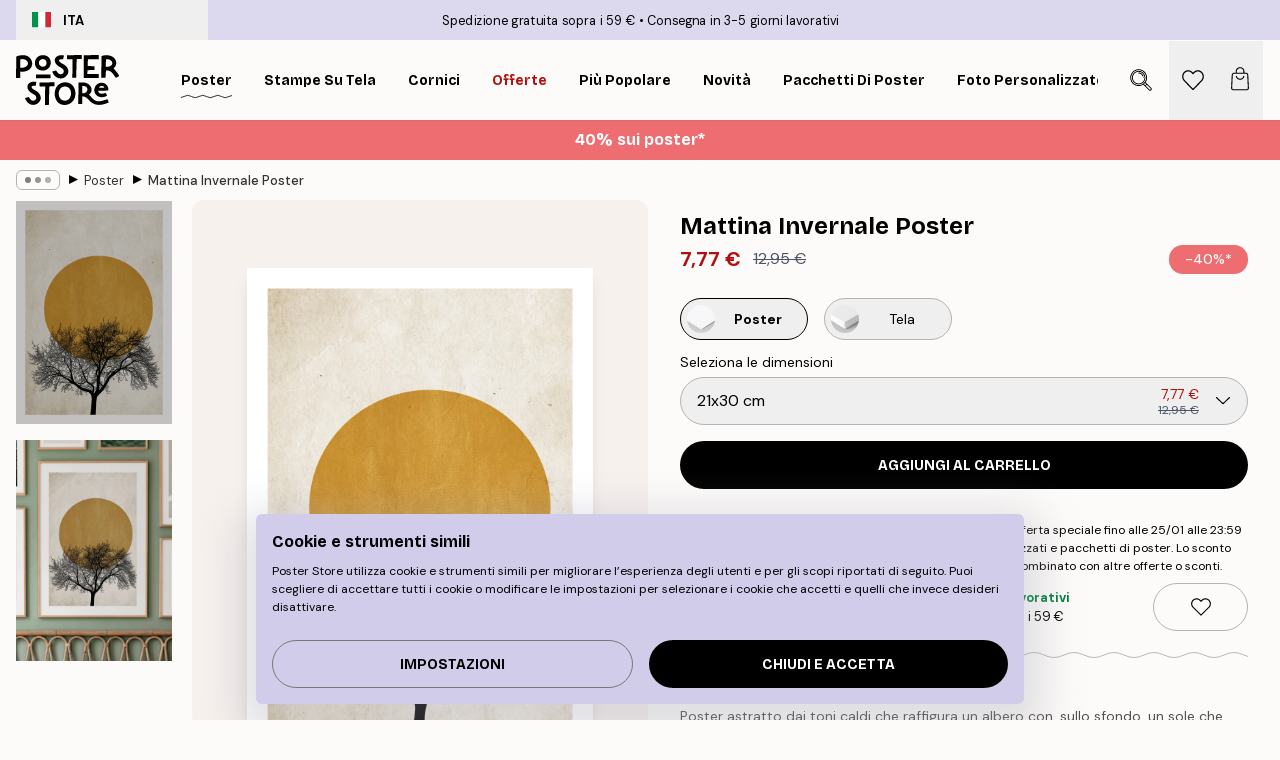

--- FILE ---
content_type: text/html; charset=utf-8
request_url: https://posterstore.it/p/stampe-poster/mattina-invernale-poster/
body_size: 35262
content:
<!DOCTYPE html><html dir="ltr" lang="it"><head><title>Mattina Invernale Poster astratto invernale | Poster Store IT</title><meta name="description" content="Poster astratto con albero invernale e sole dorato su sfondo caldo. Perfetto per ogni ambiente ✅ Prezzi incredibili ✅ Consegna veloce ✅ Spedizione gratuita"/><meta charSet="utf-8"/><meta name="viewport" content="initial-scale=1.0, width=device-width"/><link rel="canonical" href="https://posterstore.it/p/stampe-poster/illustrazioni-poster-astratti/mattina-invernale-poster/"/><link rel="alternate" hrefLang="en-ie" href="https://posterstore.ie/p/posters-prints/illustrations-abstract/winter-morning-poster/"/><link rel="alternate" hrefLang="no-no" href="https://posterstore.no/p/plakater-posters/illustrasjoner-abstrakt/winter-morning-plakat/"/><link rel="alternate" hrefLang="en-ca" href="https://posterstore.ca/p/posters-prints/illustrations-abstract/winter-morning-poster/"/><link rel="alternate" hrefLang="en-us" href="https://posterstore.com/p/posters-prints/illustrations-abstract/winter-morning-poster/"/><link rel="alternate" hrefLang="en-au" href="https://posterstore.com/au/p/posters-prints/illustrations-abstract/winter-morning-poster/"/><link rel="alternate" hrefLang="ro-ro" href="https://posterstore.com/ro/p/postere/abstract-ilustratii/poster-dimineata-de-iarna/"/><link rel="alternate" hrefLang="hu-hu" href="https://posterstore.hu/p/falikepek-poszterek/illusztraciok-absztrakt/teli-reggel-poszter/"/><link rel="alternate" hrefLang="en-hr" href="https://posterstore.eu/p/posters-prints/illustrations-abstract/winter-morning-poster/"/><link rel="alternate" hrefLang="cs-cz" href="https://posterstore.cz/p/plakaty-obrazy/abstraktni-obrazky/mrazive-zimni-rano-plakat/"/><link rel="alternate" hrefLang="en-nz" href="https://posterstore.nz/p/posters-prints/illustrations-abstract/winter-morning-poster/"/><link rel="alternate" hrefLang="ja-jp" href="https://posterstore.jp/p/E3-83-9D-E3-82-B9-E3-82-BF-E3-83-BC/E3-82-A4-E3-83-A9-E3-82-B9-E3-83-88--E6-8A-BD-E8-B1-A1-E3-83-87-E3-82-B6-E3-82-A4-E3-83-B3/%E5%86%AC%E3%81%AE%E5%A4%AA%E9%99%BD%E3%81%A8%E6%9C%A8-%E3%83%9D%E3%82%B9%E3%82%BF%E3%83%BC/"/><link rel="alternate" hrefLang="ko-kr" href="https://posterstore.kr/p/EC-95-84-ED-8A-B8-EC-9B-8C-ED-81-AC--ED-8F-AC-EC-8A-A4-ED-84-B0/EB-AA-A8-EB-8D-98--EA-B8-B0-ED-95-98-ED-95-99--EC-B6-94-EC-83-81-ED-99-94/%EA%B2%A8%EC%9A%B8%EC%9D%98-%EC%95%84%EC%B9%A8-%ED%8F%AC%EC%8A%A4%ED%84%B0/"/><link rel="alternate" hrefLang="de-de" href="https://posterstore.de/p/bilder-poster/illustrationen-abstrakt/winter-morning-poster/"/><link rel="alternate" hrefLang="fr-fr" href="https://posterstore.fr/p/affiches-posters/art-illustrations/winter-morning-affiche/"/><link rel="alternate" hrefLang="en-gb" href="https://posterstore.co.uk/p/posters-prints/illustrations-abstract/winter-morning-poster/"/><link rel="alternate" hrefLang="sv-se" href="https://posterstore.se/p/tavlor-posters/illustrationer-abstrakt/winter-morning-poster/"/><link rel="alternate" hrefLang="da-dk" href="https://posterstore.dk/p/plakater/illustrationer-grafik/winter-morning-plakat/"/><link rel="alternate" hrefLang="nl-nl" href="https://posterstore.nl/p/posters/illustraties-abstract/winter-morning-poster/"/><link rel="alternate" hrefLang="de-at" href="https://posterstore.at/p/poster/illustrationen-abstrakt/winter-morning-poster/"/><link rel="alternate" hrefLang="it-it" href="https://posterstore.it/p/stampe-poster/illustrazioni-poster-astratti/mattina-invernale-poster/"/><link rel="alternate" hrefLang="es-es" href="https://posterstore.es/p/posters/ilustraciones-cuadros-modernos/manana-de-invierno-poster/"/><link rel="alternate" hrefLang="nl-be" href="https://posterstore.be/p/posters/illustraties-abstract/winter-morning-poster/"/><link rel="alternate" hrefLang="fi-fi" href="https://posterstore.fi/p/julisteet/graafiset/winter-morning-juliste/"/><link rel="alternate" hrefLang="de-ch" href="https://posterstore.ch/p/bilder-poster/illustrationen-abstrakt/winter-morning-poster/"/><link rel="alternate" hrefLang="ar-ae" href="https://posterstore.ae/p/D8-A7-D9-84-D9-84-D9-88-D8-AD-D8-A7-D8-AA--D9-88-D8-A7-D9-84-D9-85-D8-B7-D8-A8-D9-88-D8-B9-D8-A7-D8-AA/D8-A7-D9-84-D8-B1-D8-B3-D9-88-D9-85--D8-A7-D9-84-D8-AA-D9-88-D8-B6-D9-8A-D8-AD-D9-8A-D8-A9--D9-88-D8-A7-D9-84-D9-81-D9-86--D8-A/%D9%84%D9%88%D8%AD%D8%A9-%D9%84%D8%B5%D9%88%D8%B1%D8%A9-%D8%B5%D8%A8%D8%A7%D8%AD-%D8%A7%D9%84%D8%B4%D8%AA%D8%A7%D8%A1/"/><link rel="alternate" hrefLang="pl-pl" href="https://posterstore.pl/p/plakaty-obrazy/ilustracje-abstrakcja/plakat-zimowy-poranek/"/><link rel="alternate" hrefLang="fr-ca" href="https://posterstore.ca/fr-ca/p/affiches-posters/art-illustrations/winter-morning-affiche/"/><link rel="alternate" hrefLang="es-us" href="https://posterstore.com/es-us/p/posters/ilustraciones-cuadros-modernos/manana-de-invierno-poster/"/><link rel="alternate" hrefLang="it-ch" href="https://posterstore.ch/it-ch/p/stampe-poster/illustrazioni-poster-astratti/mattina-invernale-poster/"/><link rel="alternate" hrefLang="fr-ch" href="https://posterstore.ch/fr-ch/p/affiches-posters/art-illustrations/winter-morning-affiche/"/><link rel="alternate" hrefLang="fr-be" href="https://posterstore.be/fr-be/p/affiches-posters/art-illustrations/winter-morning-affiche/"/><link rel="alternate" hrefLang="de-be" href="https://posterstore.be/de-be/p/bilder-poster/illustrationen-abstrakt/winter-morning-poster/"/><link rel="alternate" hrefLang="x-default" href="https://posterstore.com/p/posters-prints/illustrations-abstract/winter-morning-poster/"/><meta property="og:description" content="Poster astratto con albero invernale e sole dorato su sfondo caldo. Perfetto per ogni ambiente ✅ Prezzi incredibili ✅ Consegna veloce ✅ Spedizione gratuita"/><meta property="og:url" content="https://posterstore.it/p/stampe-poster/illustrazioni-poster-astratti/mattina-invernale-poster/"/><meta property="og:site_name" content="Poster Store"/><meta property="og:title" content="Mattina Invernale Poster"/><meta property="og:type" content="product"/><meta property="og:image" content="https://media.posterstore.com/site_images/6859c8a5a9ff5c24497a5a7a_1386130553_3464-8.jpg"/><meta property="og:image" content="https://media.posterstore.com/site_images/647cb857dda18cf155b3fe14_p21-2-first.jpg"/><link rel="preload" as="image" imageSrcSet="https://media.posterstore.com/site_images/6859c89cc307ab98cee8d3b9_2128031200_3464-4.jpg?auto=compress%2Cformat&amp;fit=max&amp;w=16 16w, https://media.posterstore.com/site_images/6859c89cc307ab98cee8d3b9_2128031200_3464-4.jpg?auto=compress%2Cformat&amp;fit=max&amp;w=32 32w, https://media.posterstore.com/site_images/6859c89cc307ab98cee8d3b9_2128031200_3464-4.jpg?auto=compress%2Cformat&amp;fit=max&amp;w=48 48w, https://media.posterstore.com/site_images/6859c89cc307ab98cee8d3b9_2128031200_3464-4.jpg?auto=compress%2Cformat&amp;fit=max&amp;w=64 64w, https://media.posterstore.com/site_images/6859c89cc307ab98cee8d3b9_2128031200_3464-4.jpg?auto=compress%2Cformat&amp;fit=max&amp;w=96 96w, https://media.posterstore.com/site_images/6859c89cc307ab98cee8d3b9_2128031200_3464-4.jpg?auto=compress%2Cformat&amp;fit=max&amp;w=128 128w, https://media.posterstore.com/site_images/6859c89cc307ab98cee8d3b9_2128031200_3464-4.jpg?auto=compress%2Cformat&amp;fit=max&amp;w=256 256w, https://media.posterstore.com/site_images/6859c89cc307ab98cee8d3b9_2128031200_3464-4.jpg?auto=compress%2Cformat&amp;fit=max&amp;w=384 384w, https://media.posterstore.com/site_images/6859c89cc307ab98cee8d3b9_2128031200_3464-4.jpg?auto=compress%2Cformat&amp;fit=max&amp;w=640 640w, https://media.posterstore.com/site_images/6859c89cc307ab98cee8d3b9_2128031200_3464-4.jpg?auto=compress%2Cformat&amp;fit=max&amp;w=750 750w, https://media.posterstore.com/site_images/6859c89cc307ab98cee8d3b9_2128031200_3464-4.jpg?auto=compress%2Cformat&amp;fit=max&amp;w=828 828w, https://media.posterstore.com/site_images/6859c89cc307ab98cee8d3b9_2128031200_3464-4.jpg?auto=compress%2Cformat&amp;fit=max&amp;w=1080 1080w, https://media.posterstore.com/site_images/6859c89cc307ab98cee8d3b9_2128031200_3464-4.jpg?auto=compress%2Cformat&amp;fit=max&amp;w=1200 1200w, https://media.posterstore.com/site_images/6859c89cc307ab98cee8d3b9_2128031200_3464-4.jpg?auto=compress%2Cformat&amp;fit=max&amp;w=1920 1920w, https://media.posterstore.com/site_images/6859c89cc307ab98cee8d3b9_2128031200_3464-4.jpg?auto=compress%2Cformat&amp;fit=max&amp;w=2048 2048w, https://media.posterstore.com/site_images/6859c89cc307ab98cee8d3b9_2128031200_3464-4.jpg?auto=compress%2Cformat&amp;fit=max&amp;w=3840 3840w" imageSizes="100%" fetchpriority="high"/><meta name="next-head-count" content="46"/><link rel="shortcut icon" href="/favicon.ico" type="image/x-icon"/><link rel="mask-icon" href="/mask-icon.svg" color="black"/><link rel="apple-touch-icon" href="/touch-icon.png"/><meta name="theme-color" content="#fff" media="(prefers-color-scheme: light)"/><meta name="theme-color" content="#fff" media="(prefers-color-scheme: dark)"/><meta name="theme-color" content="#fff"/><meta name="google" content="notranslate"/><link rel="preload" href="/_next/static/css/0f0e37847d5ea305.css" as="style" crossorigin="anonymous"/><link rel="stylesheet" href="/_next/static/css/0f0e37847d5ea305.css" crossorigin="anonymous" data-n-g=""/><link rel="preload" href="/_next/static/css/bdb19ca02405dbf2.css" as="style" crossorigin="anonymous"/><link rel="stylesheet" href="/_next/static/css/bdb19ca02405dbf2.css" crossorigin="anonymous" data-n-p=""/><noscript data-n-css=""></noscript><script defer="" crossorigin="anonymous" nomodule="" src="/_next/static/chunks/polyfills-42372ed130431b0a.js"></script><script defer="" src="/_next/static/chunks/8329.dfa48f0e2c265c41.js" crossorigin="anonymous"></script><script defer="" src="/_next/static/chunks/8873.06ed890459f86d14.js" crossorigin="anonymous"></script><script defer="" src="/_next/static/chunks/6329.c2ddccd701c6e831.js" crossorigin="anonymous"></script><script src="/_next/static/chunks/webpack-37a0ec565ba3d583.js" defer="" crossorigin="anonymous"></script><script src="/_next/static/chunks/framework-ad5a2060caaa3ac5.js" defer="" crossorigin="anonymous"></script><script src="/_next/static/chunks/main-bef785a8afe73322.js" defer="" crossorigin="anonymous"></script><script src="/_next/static/chunks/pages/_app-95e21b9de368b82a.js" defer="" crossorigin="anonymous"></script><script src="/_next/static/chunks/6028-bba8a1ef98af8e53.js" defer="" crossorigin="anonymous"></script><script src="/_next/static/chunks/5224-856ccd605590fadb.js" defer="" crossorigin="anonymous"></script><script src="/_next/static/chunks/3304-aee3a66350e08323.js" defer="" crossorigin="anonymous"></script><script src="/_next/static/chunks/2835-ca6d2bbaeb61665b.js" defer="" crossorigin="anonymous"></script><script src="/_next/static/chunks/7765-9cd804f32efda6e4.js" defer="" crossorigin="anonymous"></script><script src="/_next/static/chunks/657-2a1e21a7c22c816f.js" defer="" crossorigin="anonymous"></script><script src="/_next/static/chunks/9994-61bb6524e31673fa.js" defer="" crossorigin="anonymous"></script><script src="/_next/static/chunks/7229-d100cceba6bac298.js" defer="" crossorigin="anonymous"></script><script src="/_next/static/chunks/pages/p/%5B...slug%5D-7d169cf662cb8838.js" defer="" crossorigin="anonymous"></script><script src="/_next/static/QpZAGMSX8sOAptgui9e_s/_buildManifest.js" defer="" crossorigin="anonymous"></script><script src="/_next/static/QpZAGMSX8sOAptgui9e_s/_ssgManifest.js" defer="" crossorigin="anonymous"></script></head><body class="notranslate" lang="it"><noscript><iframe title="Google Tag Manager" src="https://www.googletagmanager.com/ns.html?id=GTM-T9G5H8D" height="0" width="0" style="display:none;visibility:hidden"></iframe></noscript><div id="__loading-indicator"></div><div id="__next"><script>history.scrollRestoration = "manual"</script><div id="app" data-project="PS" class="__variable_6e5d6a __variable_fc1bc1 font-body flex min-h-full flex-col"><a href="#main" class="visually-hidden">Skip to main content.</a><aside id="status" class="relative z-40 h-6 bg-brand-purple/75 px-4 w-content:h-10 z-40" aria-label="Status bar"><div class="relative m-auto flex h-full w-full max-w-header items-center"><button class="absolute z-10 hidden h-full w-48 items-center py-1 w-content:flex"><div class="relative flex h-full items-center rounded-md px-4 text-xs uppercase hover:bg-brand-purple active:bg-brand-purple ltr:-left-4 rtl:-right-4"><div class="relative me-3 flex" style="min-height:15.4px;min-width:19px"><img alt="Italy flag icon" aria-hidden="true" loading="lazy" width="640" height="480" decoding="async" data-nimg="1" class="absolute h-full w-full object-cover" style="color:transparent" src="/_next/static/media/it.e8516fc7.svg"/></div><div class="flex h-4 items-center"><span class="font-bold" title="Italy">ITA</span></div></div></button><span></span><div role="region" aria-label="Announcements" class="w-full h-full flex-1 relative"><ul class="flex w-full flex-center h-full"><li aria-posinset="1" aria-setsize="2" class="transition-opacity absolute w-full overflow-hidden flex flex-center opacity-100" style="transition-duration:500ms"><p class="truncate w-content:scale-90">Spedizione gratuita sopra i 59 €</p></li><li aria-posinset="2" aria-setsize="2" class="transition-opacity absolute w-full overflow-hidden flex flex-center opacity-0 pointer-events-none" style="transition-duration:200ms"><p class="truncate w-content:scale-90">Consegna in 3-5 giorni lavorativi</p></li></ul></div></div></aside><header role="banner" class="sticky top-0 z-30" aria-label="Main navigation"><div class="flex h-16 items-center bg-brand-white px-1 shadow-sm lg:h-20 lg:px-4"><nav role="navigation" class="mx-auto flex w-full max-w-header items-center justify-between transition-all duration-500"><a class="flex transition-opacity duration-150 items-center justify-center lg:justify-start active:hover:opacity-60 active:hover:delay-0 active:hover:transition-none lg:w-[165px] max-w-content opacity-0" aria-current="false" href="https://posterstore.it/"><img alt="Poster Store logo" loading="lazy" width="1143" height="557" decoding="async" data-nimg="1" class="lg:h-[50px] h-[32px] lg:my-4 w-auto lg:m-0 m-auto transition-opacity opacity-100 delay-300 lg:delay-500 w-content:delay-0 transition-opacity duration-500 opacity-100 delay-300" style="color:transparent" src="/_next/static/media/logo.efc2cd70.svg"/></a><section id="synapse-popover-group-Rqhr6" aria-label="Site navigation" class="hide-scrollbar me-4 hidden flex-1 overflow-x-auto lg:flex"><div class="group static" data-ph="top-nav"><a class="popover-button flex-center flex flex items-center capitalize font-display font-bold tracking-[0.5px] lg:tracking-[0.56px] text-xs lg:text-sm h-20 px-2.5 lg:px-4 whitespace-nowrap transition-colors duration-300 button-tertiary-active !ps-0" id="synapse-popover-R6qhr6-button" aria-expanded="false" href="https://posterstore.it/stampe-poster/"><span class="relative flex h-full items-center"><span class="relative tracking-normal">Poster<div class="absolute" style="overflow:hidden;background-image:url(&#x27;data:image/svg+xml;utf8,&lt;svg xmlns=&quot;http://www.w3.org/2000/svg&quot; viewBox=&quot;0 0 100 20&quot; preserveAspectRatio=&quot;none&quot;&gt;&lt;path d=&quot;M0,10 Q25,0 50,10 T100,10&quot; fill=&quot;none&quot; stroke=&quot;%23000&quot; stroke-width=&quot;4&quot; /&gt;&lt;/svg&gt;&#x27;);background-repeat:repeat-x;background-position:center;background-size:15px 5px;width:100%;height:10px;opacity:1"></div></span></span></a></div><div class="group static" data-ph="top-nav"><a class="popover-button flex-center flex flex items-center capitalize font-display font-bold tracking-[0.5px] lg:tracking-[0.56px] text-xs lg:text-sm h-20 px-2.5 lg:px-4 whitespace-nowrap transition-colors duration-300 button-tertiary-active" id="synapse-popover-Raqhr6-button" aria-expanded="false" href="https://posterstore.it/canvas/"><span class="relative flex h-full items-center"><span class="relative tracking-normal">Stampe su tela<div class="absolute !opacity-0 group-hover:!opacity-50" style="overflow:hidden;background-image:url(&#x27;data:image/svg+xml;utf8,&lt;svg xmlns=&quot;http://www.w3.org/2000/svg&quot; viewBox=&quot;0 0 100 20&quot; preserveAspectRatio=&quot;none&quot;&gt;&lt;path d=&quot;M0,10 Q25,0 50,10 T100,10&quot; fill=&quot;none&quot; stroke=&quot;%23000&quot; stroke-width=&quot;4&quot; /&gt;&lt;/svg&gt;&#x27;);background-repeat:repeat-x;background-position:center;background-size:15px 5px;width:100%;height:10px;opacity:1"></div></span></span></a></div><div class="group static" data-ph="top-nav"><a class="popover-button flex-center flex flex items-center capitalize font-display font-bold tracking-[0.5px] lg:tracking-[0.56px] text-xs lg:text-sm h-20 px-2.5 lg:px-4 whitespace-nowrap transition-colors duration-300 button-tertiary-active" id="synapse-popover-Reqhr6-button" aria-expanded="false" href="https://posterstore.it/cornici/"><span class="relative flex h-full items-center"><span class="relative tracking-normal">Cornici<div class="absolute !opacity-0 group-hover:!opacity-50" style="overflow:hidden;background-image:url(&#x27;data:image/svg+xml;utf8,&lt;svg xmlns=&quot;http://www.w3.org/2000/svg&quot; viewBox=&quot;0 0 100 20&quot; preserveAspectRatio=&quot;none&quot;&gt;&lt;path d=&quot;M0,10 Q25,0 50,10 T100,10&quot; fill=&quot;none&quot; stroke=&quot;%23000&quot; stroke-width=&quot;4&quot; /&gt;&lt;/svg&gt;&#x27;);background-repeat:repeat-x;background-position:center;background-size:15px 5px;width:100%;height:10px;opacity:1"></div></span></span></a></div><div class="group" data-ph="top-nav"><a class="popover-button flex-center flex flex items-center capitalize font-display font-bold tracking-[0.5px] lg:tracking-[0.56px] text-xs lg:text-sm h-20 px-2.5 lg:px-4 whitespace-nowrap transition-colors duration-300 button-tertiary-active text-urgent" id="synapse-popover-Riqhr6-button" aria-expanded="false" aria-controls="synapse-popover-Riqhr6" href="https://posterstore.it/offerte/"><span class="relative">Offerte<div class="absolute !opacity-0 group-hover:!opacity-50" style="overflow:hidden;background-image:url(&#x27;data:image/svg+xml;utf8,&lt;svg xmlns=&quot;http://www.w3.org/2000/svg&quot; viewBox=&quot;0 0 100 20&quot; preserveAspectRatio=&quot;none&quot;&gt;&lt;path d=&quot;M0,10 Q25,0 50,10 T100,10&quot; fill=&quot;none&quot; stroke=&quot;%23B21010&quot; stroke-width=&quot;4&quot; /&gt;&lt;/svg&gt;&#x27;);background-repeat:repeat-x;background-position:center;background-size:15px 5px;width:100%;height:10px;opacity:1"></div></span></a></div><div class="group" data-ph="top-nav"><a class="popover-button flex-center flex flex items-center capitalize font-display font-bold tracking-[0.5px] lg:tracking-[0.56px] text-xs lg:text-sm h-20 px-2.5 lg:px-4 whitespace-nowrap transition-colors duration-300 button-tertiary-active" id="synapse-popover-Rmqhr6-button" aria-expanded="false" aria-controls="synapse-popover-Rmqhr6" href="https://posterstore.it/stampe-poster/poster-piu-popolari/"><span class="relative">Più popolare<div class="absolute !opacity-0 group-hover:!opacity-50" style="overflow:hidden;background-image:url(&#x27;data:image/svg+xml;utf8,&lt;svg xmlns=&quot;http://www.w3.org/2000/svg&quot; viewBox=&quot;0 0 100 20&quot; preserveAspectRatio=&quot;none&quot;&gt;&lt;path d=&quot;M0,10 Q25,0 50,10 T100,10&quot; fill=&quot;none&quot; stroke=&quot;%23000&quot; stroke-width=&quot;4&quot; /&gt;&lt;/svg&gt;&#x27;);background-repeat:repeat-x;background-position:center;background-size:15px 5px;width:100%;height:10px;opacity:1"></div></span></a></div><div class="group" data-ph="top-nav"><a class="popover-button flex-center flex flex items-center capitalize font-display font-bold tracking-[0.5px] lg:tracking-[0.56px] text-xs lg:text-sm h-20 px-2.5 lg:px-4 whitespace-nowrap transition-colors duration-300 button-tertiary-active" id="synapse-popover-Rqqhr6-button" aria-expanded="false" aria-controls="synapse-popover-Rqqhr6" href="https://posterstore.it/stampe-poster/novita/"><span class="relative">Novità<div class="absolute !opacity-0 group-hover:!opacity-50" style="overflow:hidden;background-image:url(&#x27;data:image/svg+xml;utf8,&lt;svg xmlns=&quot;http://www.w3.org/2000/svg&quot; viewBox=&quot;0 0 100 20&quot; preserveAspectRatio=&quot;none&quot;&gt;&lt;path d=&quot;M0,10 Q25,0 50,10 T100,10&quot; fill=&quot;none&quot; stroke=&quot;%23000&quot; stroke-width=&quot;4&quot; /&gt;&lt;/svg&gt;&#x27;);background-repeat:repeat-x;background-position:center;background-size:15px 5px;width:100%;height:10px;opacity:1"></div></span></a></div><div class="group" data-ph="top-nav"><a class="popover-button flex-center flex flex items-center capitalize font-display font-bold tracking-[0.5px] lg:tracking-[0.56px] text-xs lg:text-sm h-20 px-2.5 lg:px-4 whitespace-nowrap transition-colors duration-300 button-tertiary-active" id="synapse-popover-Ruqhr6-button" aria-expanded="false" aria-controls="synapse-popover-Ruqhr6" href="https://posterstore.it/stampe-poster/pacchetti-di-poster/"><span class="relative">Pacchetti di poster<div class="absolute !opacity-0 group-hover:!opacity-50" style="overflow:hidden;background-image:url(&#x27;data:image/svg+xml;utf8,&lt;svg xmlns=&quot;http://www.w3.org/2000/svg&quot; viewBox=&quot;0 0 100 20&quot; preserveAspectRatio=&quot;none&quot;&gt;&lt;path d=&quot;M0,10 Q25,0 50,10 T100,10&quot; fill=&quot;none&quot; stroke=&quot;%23000&quot; stroke-width=&quot;4&quot; /&gt;&lt;/svg&gt;&#x27;);background-repeat:repeat-x;background-position:center;background-size:15px 5px;width:100%;height:10px;opacity:1"></div></span></a></div><div class="group" data-ph="top-nav"><a class="popover-button flex-center flex flex items-center capitalize font-display font-bold tracking-[0.5px] lg:tracking-[0.56px] text-xs lg:text-sm h-20 px-2.5 lg:px-4 whitespace-nowrap transition-colors duration-300 button-tertiary-active" id="synapse-popover-R12qhr6-button" aria-expanded="false" aria-controls="synapse-popover-R12qhr6" href="https://posterstore.it/artwork/"><span class="relative">Foto Personalizzate<div class="absolute !opacity-0 group-hover:!opacity-50" style="overflow:hidden;background-image:url(&#x27;data:image/svg+xml;utf8,&lt;svg xmlns=&quot;http://www.w3.org/2000/svg&quot; viewBox=&quot;0 0 100 20&quot; preserveAspectRatio=&quot;none&quot;&gt;&lt;path d=&quot;M0,10 Q25,0 50,10 T100,10&quot; fill=&quot;none&quot; stroke=&quot;%23000&quot; stroke-width=&quot;4&quot; /&gt;&lt;/svg&gt;&#x27;);background-repeat:repeat-x;background-position:center;background-size:15px 5px;width:100%;height:10px;opacity:1"></div></span></a></div><div class="group" data-ph="top-nav"><a class="popover-button flex-center flex flex items-center capitalize font-display font-bold tracking-[0.5px] lg:tracking-[0.56px] text-xs lg:text-sm h-20 px-2.5 lg:px-4 whitespace-nowrap transition-colors duration-300 button-tertiary-active" id="synapse-popover-R16qhr6-button" aria-expanded="false" aria-controls="synapse-popover-R16qhr6" href="https://posterstore.it/g/wall-art-ispirazione/"><span class="relative">Galleria a parete<div class="absolute !opacity-0 group-hover:!opacity-50" style="overflow:hidden;background-image:url(&#x27;data:image/svg+xml;utf8,&lt;svg xmlns=&quot;http://www.w3.org/2000/svg&quot; viewBox=&quot;0 0 100 20&quot; preserveAspectRatio=&quot;none&quot;&gt;&lt;path d=&quot;M0,10 Q25,0 50,10 T100,10&quot; fill=&quot;none&quot; stroke=&quot;%23000&quot; stroke-width=&quot;4&quot; /&gt;&lt;/svg&gt;&#x27;);background-repeat:repeat-x;background-position:center;background-size:15px 5px;width:100%;height:10px;opacity:1"></div></span></a></div><div class="group" data-ph="top-nav"><a class="popover-button flex-center flex flex items-center capitalize font-display font-bold tracking-[0.5px] lg:tracking-[0.56px] text-xs lg:text-sm h-20 px-2.5 lg:px-4 whitespace-nowrap transition-colors duration-300 button-tertiary-active" id="synapse-popover-R1aqhr6-button" aria-expanded="false" aria-controls="synapse-popover-R1aqhr6" href="https://posterstore.it/come-creare-la-tua-galleria-a-parete-perfetta/"><span class="relative">Ispirazione e consigli<div class="absolute !opacity-0 group-hover:!opacity-50" style="overflow:hidden;background-image:url(&#x27;data:image/svg+xml;utf8,&lt;svg xmlns=&quot;http://www.w3.org/2000/svg&quot; viewBox=&quot;0 0 100 20&quot; preserveAspectRatio=&quot;none&quot;&gt;&lt;path d=&quot;M0,10 Q25,0 50,10 T100,10&quot; fill=&quot;none&quot; stroke=&quot;%23000&quot; stroke-width=&quot;4&quot; /&gt;&lt;/svg&gt;&#x27;);background-repeat:repeat-x;background-position:center;background-size:15px 5px;width:100%;height:10px;opacity:1"></div></span></a></div></section></nav></div></header><button class="w-full"><aside aria-labelledby="synapse-promotional-banner-R31r6-title" class="flex flex-col flex-center text-center py-2 px-4 z-20 relative group" style="background:#ed6d71;color:#fff"><div class="max-w-header relative w-full"><div class="flex flex-col px-8"><span id="synapse-promotional-banner-R31r6-title" class="h3">40% sui poster*</span></div></div></aside></button><span></span><main id="main" class="flex-1"><script type="application/ld+json">{
        "@context": "http://schema.org/",
        "@type": "Product",
        "name": "Mattina Invernale Poster",
        "description": "Poster astratto dai toni caldi che raffigura un albero con, sullo sfondo, un sole che tramonta. Il poster, elegante e armonioso, si adatta perfettamente alla maggior parte degli arredamentii. Il motivo &egrave; incorniciato da un elegante margine bianco.",
        "sku": "3464",
        "image": "https://media.posterstore.com/site_images/6859c8a5a9ff5c24497a5a7a_1386130553_3464-8.jpg",
        "url": "https://posterstore.it/stampe-poster/mattina-invernale-poster/",
        "brand": {
          "@type": "Brand",
          "name": "Poster Store"
        },
        "offers": [
          {
              "@type": "Offer",
              "sku": "3464-4",
              "name": "Mattina Invernale Poster 21x30 cm",
              "url": "https://posterstore.it/stampe-poster/mattina-invernale-poster/",
              "priceSpecification": [{"@type":"UnitPriceSpecification","price":7.77,"priceCurrency":"EUR"},{"@type":"UnitPriceSpecification","priceType":"https://schema.org/StrikethroughPrice","price":12.95,"priceCurrency":"EUR"}],
              "itemCondition": "http://schema.org/NewCondition",
              "availability": "http://schema.org/InStock"
            },{
              "@type": "Offer",
              "sku": "3464-5",
              "name": "Mattina Invernale Poster 30x40 cm",
              "url": "https://posterstore.it/stampe-poster/mattina-invernale-poster/",
              "priceSpecification": [{"@type":"UnitPriceSpecification","price":11.67,"priceCurrency":"EUR"},{"@type":"UnitPriceSpecification","priceType":"https://schema.org/StrikethroughPrice","price":19.45,"priceCurrency":"EUR"}],
              "itemCondition": "http://schema.org/NewCondition",
              "availability": "http://schema.org/InStock"
            },{
              "@type": "Offer",
              "sku": "3464-2",
              "name": "Mattina Invernale Poster 50x50 cm",
              "url": "https://posterstore.it/stampe-poster/mattina-invernale-poster/",
              "priceSpecification": [{"@type":"UnitPriceSpecification","price":16.47,"priceCurrency":"EUR"},{"@type":"UnitPriceSpecification","priceType":"https://schema.org/StrikethroughPrice","price":27.45,"priceCurrency":"EUR"}],
              "itemCondition": "http://schema.org/NewCondition",
              "availability": "http://schema.org/InStock"
            },{
              "@type": "Offer",
              "sku": "3464-8",
              "name": "Mattina Invernale Poster 50x70 cm",
              "url": "https://posterstore.it/stampe-poster/mattina-invernale-poster/",
              "priceSpecification": [{"@type":"UnitPriceSpecification","price":17.97,"priceCurrency":"EUR"},{"@type":"UnitPriceSpecification","priceType":"https://schema.org/StrikethroughPrice","price":29.95,"priceCurrency":"EUR"}],
              "itemCondition": "http://schema.org/NewCondition",
              "availability": "http://schema.org/InStock"
            },{
              "@type": "Offer",
              "sku": "3464-1",
              "name": "Mattina Invernale Poster 70x100 cm",
              "url": "https://posterstore.it/stampe-poster/mattina-invernale-poster/",
              "priceSpecification": [{"@type":"UnitPriceSpecification","price":26.37,"priceCurrency":"EUR"},{"@type":"UnitPriceSpecification","priceType":"https://schema.org/StrikethroughPrice","price":43.95,"priceCurrency":"EUR"}],
              "itemCondition": "http://schema.org/NewCondition",
              "availability": "http://schema.org/InStock"
            },{
              "@type": "Offer",
              "sku": "3464-0",
              "name": "Mattina Invernale Poster 100x150 cm",
              "url": "https://posterstore.it/stampe-poster/mattina-invernale-poster/",
              "priceSpecification": [{"@type":"UnitPriceSpecification","price":64.8,"priceCurrency":"EUR"},{"@type":"UnitPriceSpecification","priceType":"https://schema.org/StrikethroughPrice","price":108,"priceCurrency":"EUR"}],
              "itemCondition": "http://schema.org/NewCondition",
              "availability": "http://schema.org/InStock"
            }
        ]
      }</script><div class="relative mx-auto mb-12 lg:bg-transparent lg:px-4"><div class="mx-auto max-w-header"><nav id="breadcrumbs" class="flex items-center w-full overflow-x-auto hide-scrollbar mask-x-scroll py-2 px-4 lg:-mx-4" aria-label="Breadcrumb" data-ph="breadcrumbs"><div class="sticky start-0 z-10 flex items-center transition-opacity duration-150 shrink-0 opacity-100 delay-150"><div role="presentation" class="flex flex-center h-5 px-2 rounded-md me-2 border border-brand-500"><div class="rounded-full bg-black me-1 last:me-0" style="height:6px;width:6px;opacity:calc(0.5 - 0 * 0.1)"></div><div class="rounded-full bg-black me-1 last:me-0" style="height:6px;width:6px;opacity:calc(0.5 - 1 * 0.1)"></div><div class="rounded-full bg-black me-1 last:me-0" style="height:6px;width:6px;opacity:calc(0.5 - 2 * 0.1)"></div></div><div role="separator" aria-orientation="vertical" class="relative font-bold -top-px text-md start-px rtl-mirror">▸</div></div><ol class="flex flex-nowrap ps-1 ms-2" style="transform:translate3d(0px, 0px, 0px)"><li class="flex flex-nowrap mx-1 transition-opacity group duration-300 ltr:first:-ml-3 rtl:first:-mr-3 opacity-0 pointer-events-none"><a class="flex items-center me-2 group-last:me-0 whitespace-nowrap hover:underline truncate text-black/80 text-xs button-tertiary-active duration-300 transition-colors" tabindex="0" style="max-width:15rem" href="https://posterstore.it/">Poster Store</a><div role="separator" aria-orientation="vertical" class="relative font-bold -top-px text-md start-px rtl-mirror">▸</div></li><li class="flex flex-nowrap mx-1 transition-opacity group duration-300 ltr:first:-ml-3 rtl:first:-mr-3 opacity-100"><a class="flex items-center me-2 group-last:me-0 whitespace-nowrap hover:underline truncate text-black/80 text-xs button-tertiary-active duration-300 transition-colors" tabindex="0" style="max-width:15rem" href="https://posterstore.it/stampe-poster/">Poster</a><div role="separator" aria-orientation="vertical" class="relative font-bold -top-px text-md start-px rtl-mirror">▸</div></li><li class="flex flex-nowrap mx-1 transition-opacity group duration-300 ltr:first:-ml-3 rtl:first:-mr-3 opacity-100"><a class="flex items-center me-2 group-last:me-0 whitespace-nowrap hover:underline truncate font-medium pe-3 text-black/80 text-xs button-tertiary-active duration-300 transition-colors" aria-current="page" tabindex="0" style="max-width:15rem" href="https://posterstore.it/p/stampe-poster/mattina-invernale-poster/">Mattina Invernale Poster</a></li></ol></nav></div><div class="relative z-20 m-auto flex h-full max-w-header flex-col items-start lg:flex-row"><div class="h-full w-full min-w-[50%] lg:sticky lg:top-[94px] lg:w-1/2 xl:w-full"><div class="relative mx-4 ms-0 flex h-full" aria-label="Product images"><div class="hide-scrollbar me-4 ms-4 w-14 flex-col overflow-y-auto pe-1 transition-opacity duration-300 ease-in-out xs:w-16 sm:w-20 md:w-32 lg:ms-0 lg:w-20 xl:w-40 2xl:me-6 2xl:w-48 flex opacity-0 mask-y-scroll" style="max-height:0"><div class="h-px"></div><button class="relative mb-4 h-0 w-full bg-white last:mb-0" disabled="" aria-label="Show image 1" aria-controls="synapse-product-photoswipe-thumbnail-slider-R38ab6-container" aria-owns="synapse-product-photoswipe-thumbnail-slider-R38ab6-slide-0" aria-current="true" style="padding-bottom:142.85000000000002%"><img alt="Poster con un albero spoglio nero su sfondo chiaro, un sole scuro giallo-ocra sorge dietro i rami." loading="lazy" decoding="async" data-nimg="fill" style="position:absolute;height:100%;width:100%;left:0;top:0;right:0;bottom:0;color:transparent;max-width:100%;background-size:cover;background-position:50% 50%;background-repeat:no-repeat;background-image:url(&quot;data:image/svg+xml;charset=utf-8,%3Csvg xmlns=&#x27;http://www.w3.org/2000/svg&#x27; %3E%3Cfilter id=&#x27;b&#x27; color-interpolation-filters=&#x27;sRGB&#x27;%3E%3CfeGaussianBlur stdDeviation=&#x27;20&#x27;/%3E%3CfeColorMatrix values=&#x27;1 0 0 0 0 0 1 0 0 0 0 0 1 0 0 0 0 0 100 -1&#x27; result=&#x27;s&#x27;/%3E%3CfeFlood x=&#x27;0&#x27; y=&#x27;0&#x27; width=&#x27;100%25&#x27; height=&#x27;100%25&#x27;/%3E%3CfeComposite operator=&#x27;out&#x27; in=&#x27;s&#x27;/%3E%3CfeComposite in2=&#x27;SourceGraphic&#x27;/%3E%3CfeGaussianBlur stdDeviation=&#x27;20&#x27;/%3E%3C/filter%3E%3Cimage width=&#x27;100%25&#x27; height=&#x27;100%25&#x27; x=&#x27;0&#x27; y=&#x27;0&#x27; preserveAspectRatio=&#x27;none&#x27; style=&#x27;filter: url(%23b);&#x27; href=&#x27;[data-uri]&#x27;/%3E%3C/svg%3E&quot;)" sizes="100%" srcSet="https://media.posterstore.com/site_images/6859c89cc307ab98cee8d3b9_2128031200_3464-4.jpg?auto=compress%2Cformat&amp;fit=max&amp;w=16 16w, https://media.posterstore.com/site_images/6859c89cc307ab98cee8d3b9_2128031200_3464-4.jpg?auto=compress%2Cformat&amp;fit=max&amp;w=32 32w, https://media.posterstore.com/site_images/6859c89cc307ab98cee8d3b9_2128031200_3464-4.jpg?auto=compress%2Cformat&amp;fit=max&amp;w=48 48w, https://media.posterstore.com/site_images/6859c89cc307ab98cee8d3b9_2128031200_3464-4.jpg?auto=compress%2Cformat&amp;fit=max&amp;w=64 64w, https://media.posterstore.com/site_images/6859c89cc307ab98cee8d3b9_2128031200_3464-4.jpg?auto=compress%2Cformat&amp;fit=max&amp;w=96 96w, https://media.posterstore.com/site_images/6859c89cc307ab98cee8d3b9_2128031200_3464-4.jpg?auto=compress%2Cformat&amp;fit=max&amp;w=128 128w, https://media.posterstore.com/site_images/6859c89cc307ab98cee8d3b9_2128031200_3464-4.jpg?auto=compress%2Cformat&amp;fit=max&amp;w=256 256w, https://media.posterstore.com/site_images/6859c89cc307ab98cee8d3b9_2128031200_3464-4.jpg?auto=compress%2Cformat&amp;fit=max&amp;w=384 384w, https://media.posterstore.com/site_images/6859c89cc307ab98cee8d3b9_2128031200_3464-4.jpg?auto=compress%2Cformat&amp;fit=max&amp;w=640 640w, https://media.posterstore.com/site_images/6859c89cc307ab98cee8d3b9_2128031200_3464-4.jpg?auto=compress%2Cformat&amp;fit=max&amp;w=750 750w, https://media.posterstore.com/site_images/6859c89cc307ab98cee8d3b9_2128031200_3464-4.jpg?auto=compress%2Cformat&amp;fit=max&amp;w=828 828w, https://media.posterstore.com/site_images/6859c89cc307ab98cee8d3b9_2128031200_3464-4.jpg?auto=compress%2Cformat&amp;fit=max&amp;w=1080 1080w, https://media.posterstore.com/site_images/6859c89cc307ab98cee8d3b9_2128031200_3464-4.jpg?auto=compress%2Cformat&amp;fit=max&amp;w=1200 1200w, https://media.posterstore.com/site_images/6859c89cc307ab98cee8d3b9_2128031200_3464-4.jpg?auto=compress%2Cformat&amp;fit=max&amp;w=1920 1920w, https://media.posterstore.com/site_images/6859c89cc307ab98cee8d3b9_2128031200_3464-4.jpg?auto=compress%2Cformat&amp;fit=max&amp;w=2048 2048w, https://media.posterstore.com/site_images/6859c89cc307ab98cee8d3b9_2128031200_3464-4.jpg?auto=compress%2Cformat&amp;fit=max&amp;w=3840 3840w" src="https://media.posterstore.com/site_images/6859c89cc307ab98cee8d3b9_2128031200_3464-4.jpg?auto=compress%2Cformat&amp;fit=max&amp;w=3840"/><div class="absolute left-0 top-0 h-full w-full bg-black transition-opacity duration-150 opacity-25"></div></button><button class="relative mb-4 h-0 w-full bg-white last:mb-0" aria-label="Show image 2" aria-controls="synapse-product-photoswipe-thumbnail-slider-R38ab6-container" aria-owns="synapse-product-photoswipe-thumbnail-slider-R38ab6-slide-1" aria-current="false" style="padding-bottom:141.67650531286895%"><img alt="Poster con albero stilizzato nero su sfondo chiaro e sole dorato, appeso su una parete verde salvia." loading="lazy" decoding="async" data-nimg="fill" style="position:absolute;height:100%;width:100%;left:0;top:0;right:0;bottom:0;color:transparent;max-width:100%;background-size:cover;background-position:50% 50%;background-repeat:no-repeat;background-image:url(&quot;data:image/svg+xml;charset=utf-8,%3Csvg xmlns=&#x27;http://www.w3.org/2000/svg&#x27; %3E%3Cfilter id=&#x27;b&#x27; color-interpolation-filters=&#x27;sRGB&#x27;%3E%3CfeGaussianBlur stdDeviation=&#x27;20&#x27;/%3E%3CfeColorMatrix values=&#x27;1 0 0 0 0 0 1 0 0 0 0 0 1 0 0 0 0 0 100 -1&#x27; result=&#x27;s&#x27;/%3E%3CfeFlood x=&#x27;0&#x27; y=&#x27;0&#x27; width=&#x27;100%25&#x27; height=&#x27;100%25&#x27;/%3E%3CfeComposite operator=&#x27;out&#x27; in=&#x27;s&#x27;/%3E%3CfeComposite in2=&#x27;SourceGraphic&#x27;/%3E%3CfeGaussianBlur stdDeviation=&#x27;20&#x27;/%3E%3C/filter%3E%3Cimage width=&#x27;100%25&#x27; height=&#x27;100%25&#x27; x=&#x27;0&#x27; y=&#x27;0&#x27; preserveAspectRatio=&#x27;none&#x27; style=&#x27;filter: url(%23b);&#x27; href=&#x27;[data-uri]&#x27;/%3E%3C/svg%3E&quot;)" sizes="100%" srcSet="https://media.posterstore.com/site_images/647cb857dda18cf155b3fe14_p21-2-first.jpg?auto=compress%2Cformat&amp;fit=max&amp;w=16 16w, https://media.posterstore.com/site_images/647cb857dda18cf155b3fe14_p21-2-first.jpg?auto=compress%2Cformat&amp;fit=max&amp;w=32 32w, https://media.posterstore.com/site_images/647cb857dda18cf155b3fe14_p21-2-first.jpg?auto=compress%2Cformat&amp;fit=max&amp;w=48 48w, https://media.posterstore.com/site_images/647cb857dda18cf155b3fe14_p21-2-first.jpg?auto=compress%2Cformat&amp;fit=max&amp;w=64 64w, https://media.posterstore.com/site_images/647cb857dda18cf155b3fe14_p21-2-first.jpg?auto=compress%2Cformat&amp;fit=max&amp;w=96 96w, https://media.posterstore.com/site_images/647cb857dda18cf155b3fe14_p21-2-first.jpg?auto=compress%2Cformat&amp;fit=max&amp;w=128 128w, https://media.posterstore.com/site_images/647cb857dda18cf155b3fe14_p21-2-first.jpg?auto=compress%2Cformat&amp;fit=max&amp;w=256 256w, https://media.posterstore.com/site_images/647cb857dda18cf155b3fe14_p21-2-first.jpg?auto=compress%2Cformat&amp;fit=max&amp;w=384 384w, https://media.posterstore.com/site_images/647cb857dda18cf155b3fe14_p21-2-first.jpg?auto=compress%2Cformat&amp;fit=max&amp;w=640 640w, https://media.posterstore.com/site_images/647cb857dda18cf155b3fe14_p21-2-first.jpg?auto=compress%2Cformat&amp;fit=max&amp;w=750 750w, https://media.posterstore.com/site_images/647cb857dda18cf155b3fe14_p21-2-first.jpg?auto=compress%2Cformat&amp;fit=max&amp;w=828 828w, https://media.posterstore.com/site_images/647cb857dda18cf155b3fe14_p21-2-first.jpg?auto=compress%2Cformat&amp;fit=max&amp;w=1080 1080w, https://media.posterstore.com/site_images/647cb857dda18cf155b3fe14_p21-2-first.jpg?auto=compress%2Cformat&amp;fit=max&amp;w=1200 1200w, https://media.posterstore.com/site_images/647cb857dda18cf155b3fe14_p21-2-first.jpg?auto=compress%2Cformat&amp;fit=max&amp;w=1920 1920w, https://media.posterstore.com/site_images/647cb857dda18cf155b3fe14_p21-2-first.jpg?auto=compress%2Cformat&amp;fit=max&amp;w=2048 2048w, https://media.posterstore.com/site_images/647cb857dda18cf155b3fe14_p21-2-first.jpg?auto=compress%2Cformat&amp;fit=max&amp;w=3840 3840w" src="https://media.posterstore.com/site_images/647cb857dda18cf155b3fe14_p21-2-first.jpg?auto=compress%2Cformat&amp;fit=max&amp;w=3840"/><div class="absolute left-0 top-0 h-full w-full bg-black transition-opacity duration-150 opacity-0"></div></button><div class="h-px"></div></div><div id="synapse-product-photoswipe-thumbnail-slider-R38ab6-container" class="w-full flex-1 overflow-hidden"><section aria-label="Product images" class="flex flex-col justify-center"><h2 class="w-full px-4 mb-2 text-center h3 visually-hidden">Product images</h2><div class="flex w-full items-center"><ul id="synapse-slider-R3b8ab6" class="flex-1 grid hide-scrollbar no-highlight overscroll-x-contain transition-opacity drag-safe-area duration-300 justify-center overflow-x-auto opacity-0 pointer-events-none" style="gap:16px;grid-auto-flow:column;scroll-padding:0;grid-auto-columns:calc(100% - 0px - 0px)"><li id="synapse-slider-R3b8ab6-slide-1" class="scroll-snap-start flex flex-center"><div class="flex flex-1 h-full relative flex-center min-w-0 rounded-xl bg-brand-ivory-300"><a id="synapse-product-photoswipe-thumbnail-slider-R38ab6-slide-0" class="flex relative flex-center w-full h-full mx-1 overflow-hidden lg:max-h-screen lg:min-h-[545px!important] xl:min-h-[600px!important] max-w-[320px] md:max-w-[438px] lg:max-w-[981px] min-w-[160px] lg:min-w-[390px] xl:min-w-[438px] px-[10%] py-[15%]" style="width:calc(70.00350017500875vh - 0px)" href="https://media.posterstore.com/site_images/6859c89cc307ab98cee8d3b9_2128031200_3464-4.jpg" data-pswp-width="2000" data-pswp-height="2857" rel="noreferrer" target="_blank" data-photoswipe-item="true"><div class="relative h-0 w-full" style="padding-bottom:142.85000000000002%"><div class="absolute h-full w-full overflow-hidden bg-white object-contain shadow-md md:shadow-lg"><img alt="Poster con un albero spoglio nero su sfondo chiaro, un sole scuro giallo-ocra sorge dietro i rami." fetchpriority="high" decoding="async" data-nimg="fill" class="z-10" style="position:absolute;height:100%;width:100%;left:0;top:0;right:0;bottom:0;color:transparent;max-width:100%;background-size:cover;background-position:50% 50%;background-repeat:no-repeat;background-image:url(&quot;data:image/svg+xml;charset=utf-8,%3Csvg xmlns=&#x27;http://www.w3.org/2000/svg&#x27; %3E%3Cfilter id=&#x27;b&#x27; color-interpolation-filters=&#x27;sRGB&#x27;%3E%3CfeGaussianBlur stdDeviation=&#x27;20&#x27;/%3E%3CfeColorMatrix values=&#x27;1 0 0 0 0 0 1 0 0 0 0 0 1 0 0 0 0 0 100 -1&#x27; result=&#x27;s&#x27;/%3E%3CfeFlood x=&#x27;0&#x27; y=&#x27;0&#x27; width=&#x27;100%25&#x27; height=&#x27;100%25&#x27;/%3E%3CfeComposite operator=&#x27;out&#x27; in=&#x27;s&#x27;/%3E%3CfeComposite in2=&#x27;SourceGraphic&#x27;/%3E%3CfeGaussianBlur stdDeviation=&#x27;20&#x27;/%3E%3C/filter%3E%3Cimage width=&#x27;100%25&#x27; height=&#x27;100%25&#x27; x=&#x27;0&#x27; y=&#x27;0&#x27; preserveAspectRatio=&#x27;none&#x27; style=&#x27;filter: url(%23b);&#x27; href=&#x27;[data-uri]&#x27;/%3E%3C/svg%3E&quot;)" sizes="100%" srcSet="https://media.posterstore.com/site_images/6859c89cc307ab98cee8d3b9_2128031200_3464-4.jpg?auto=compress%2Cformat&amp;fit=max&amp;w=16 16w, https://media.posterstore.com/site_images/6859c89cc307ab98cee8d3b9_2128031200_3464-4.jpg?auto=compress%2Cformat&amp;fit=max&amp;w=32 32w, https://media.posterstore.com/site_images/6859c89cc307ab98cee8d3b9_2128031200_3464-4.jpg?auto=compress%2Cformat&amp;fit=max&amp;w=48 48w, https://media.posterstore.com/site_images/6859c89cc307ab98cee8d3b9_2128031200_3464-4.jpg?auto=compress%2Cformat&amp;fit=max&amp;w=64 64w, https://media.posterstore.com/site_images/6859c89cc307ab98cee8d3b9_2128031200_3464-4.jpg?auto=compress%2Cformat&amp;fit=max&amp;w=96 96w, https://media.posterstore.com/site_images/6859c89cc307ab98cee8d3b9_2128031200_3464-4.jpg?auto=compress%2Cformat&amp;fit=max&amp;w=128 128w, https://media.posterstore.com/site_images/6859c89cc307ab98cee8d3b9_2128031200_3464-4.jpg?auto=compress%2Cformat&amp;fit=max&amp;w=256 256w, https://media.posterstore.com/site_images/6859c89cc307ab98cee8d3b9_2128031200_3464-4.jpg?auto=compress%2Cformat&amp;fit=max&amp;w=384 384w, https://media.posterstore.com/site_images/6859c89cc307ab98cee8d3b9_2128031200_3464-4.jpg?auto=compress%2Cformat&amp;fit=max&amp;w=640 640w, https://media.posterstore.com/site_images/6859c89cc307ab98cee8d3b9_2128031200_3464-4.jpg?auto=compress%2Cformat&amp;fit=max&amp;w=750 750w, https://media.posterstore.com/site_images/6859c89cc307ab98cee8d3b9_2128031200_3464-4.jpg?auto=compress%2Cformat&amp;fit=max&amp;w=828 828w, https://media.posterstore.com/site_images/6859c89cc307ab98cee8d3b9_2128031200_3464-4.jpg?auto=compress%2Cformat&amp;fit=max&amp;w=1080 1080w, https://media.posterstore.com/site_images/6859c89cc307ab98cee8d3b9_2128031200_3464-4.jpg?auto=compress%2Cformat&amp;fit=max&amp;w=1200 1200w, https://media.posterstore.com/site_images/6859c89cc307ab98cee8d3b9_2128031200_3464-4.jpg?auto=compress%2Cformat&amp;fit=max&amp;w=1920 1920w, https://media.posterstore.com/site_images/6859c89cc307ab98cee8d3b9_2128031200_3464-4.jpg?auto=compress%2Cformat&amp;fit=max&amp;w=2048 2048w, https://media.posterstore.com/site_images/6859c89cc307ab98cee8d3b9_2128031200_3464-4.jpg?auto=compress%2Cformat&amp;fit=max&amp;w=3840 3840w" src="https://media.posterstore.com/site_images/6859c89cc307ab98cee8d3b9_2128031200_3464-4.jpg?auto=compress%2Cformat&amp;fit=max&amp;w=3840"/></div></div></a></div></li><li id="synapse-slider-R3b8ab6-slide-2" class="scroll-snap-start flex flex-center"><div class="flex flex-1 h-full relative flex-center min-w-0"><a id="synapse-product-photoswipe-thumbnail-slider-R38ab6-slide-1" class="flex relative flex-center w-full h-full mx-1 overflow-hidden lg:max-h-screen lg:min-h-[545px!important] xl:min-h-[600px!important] max-w-[320px] md:max-w-[438px] lg:max-w-[981px] min-w-[160px] lg:min-w-[390px] xl:min-w-[438px]" style="width:calc(70.58333333333333vh - 0px)" href="https://media.posterstore.com/site_images/647cb857dda18cf155b3fe14_p21-2-first.jpg" data-pswp-width="847" data-pswp-height="1200" rel="noreferrer" target="_blank" data-photoswipe-item="true"><div class="relative h-0 w-full" style="padding-bottom:141.67650531286895%"><div class="absolute h-full w-full overflow-hidden bg-white object-contain rounded-xl"><img alt="Poster con albero stilizzato nero su sfondo chiaro e sole dorato, appeso su una parete verde salvia." loading="lazy" decoding="async" data-nimg="fill" class="z-10" style="position:absolute;height:100%;width:100%;left:0;top:0;right:0;bottom:0;color:transparent;max-width:100%;background-size:cover;background-position:50% 50%;background-repeat:no-repeat;background-image:url(&quot;data:image/svg+xml;charset=utf-8,%3Csvg xmlns=&#x27;http://www.w3.org/2000/svg&#x27; %3E%3Cfilter id=&#x27;b&#x27; color-interpolation-filters=&#x27;sRGB&#x27;%3E%3CfeGaussianBlur stdDeviation=&#x27;20&#x27;/%3E%3CfeColorMatrix values=&#x27;1 0 0 0 0 0 1 0 0 0 0 0 1 0 0 0 0 0 100 -1&#x27; result=&#x27;s&#x27;/%3E%3CfeFlood x=&#x27;0&#x27; y=&#x27;0&#x27; width=&#x27;100%25&#x27; height=&#x27;100%25&#x27;/%3E%3CfeComposite operator=&#x27;out&#x27; in=&#x27;s&#x27;/%3E%3CfeComposite in2=&#x27;SourceGraphic&#x27;/%3E%3CfeGaussianBlur stdDeviation=&#x27;20&#x27;/%3E%3C/filter%3E%3Cimage width=&#x27;100%25&#x27; height=&#x27;100%25&#x27; x=&#x27;0&#x27; y=&#x27;0&#x27; preserveAspectRatio=&#x27;none&#x27; style=&#x27;filter: url(%23b);&#x27; href=&#x27;[data-uri]&#x27;/%3E%3C/svg%3E&quot;)" sizes="100%" srcSet="https://media.posterstore.com/site_images/647cb857dda18cf155b3fe14_p21-2-first.jpg?auto=compress%2Cformat&amp;fit=max&amp;w=16 16w, https://media.posterstore.com/site_images/647cb857dda18cf155b3fe14_p21-2-first.jpg?auto=compress%2Cformat&amp;fit=max&amp;w=32 32w, https://media.posterstore.com/site_images/647cb857dda18cf155b3fe14_p21-2-first.jpg?auto=compress%2Cformat&amp;fit=max&amp;w=48 48w, https://media.posterstore.com/site_images/647cb857dda18cf155b3fe14_p21-2-first.jpg?auto=compress%2Cformat&amp;fit=max&amp;w=64 64w, https://media.posterstore.com/site_images/647cb857dda18cf155b3fe14_p21-2-first.jpg?auto=compress%2Cformat&amp;fit=max&amp;w=96 96w, https://media.posterstore.com/site_images/647cb857dda18cf155b3fe14_p21-2-first.jpg?auto=compress%2Cformat&amp;fit=max&amp;w=128 128w, https://media.posterstore.com/site_images/647cb857dda18cf155b3fe14_p21-2-first.jpg?auto=compress%2Cformat&amp;fit=max&amp;w=256 256w, https://media.posterstore.com/site_images/647cb857dda18cf155b3fe14_p21-2-first.jpg?auto=compress%2Cformat&amp;fit=max&amp;w=384 384w, https://media.posterstore.com/site_images/647cb857dda18cf155b3fe14_p21-2-first.jpg?auto=compress%2Cformat&amp;fit=max&amp;w=640 640w, https://media.posterstore.com/site_images/647cb857dda18cf155b3fe14_p21-2-first.jpg?auto=compress%2Cformat&amp;fit=max&amp;w=750 750w, https://media.posterstore.com/site_images/647cb857dda18cf155b3fe14_p21-2-first.jpg?auto=compress%2Cformat&amp;fit=max&amp;w=828 828w, https://media.posterstore.com/site_images/647cb857dda18cf155b3fe14_p21-2-first.jpg?auto=compress%2Cformat&amp;fit=max&amp;w=1080 1080w, https://media.posterstore.com/site_images/647cb857dda18cf155b3fe14_p21-2-first.jpg?auto=compress%2Cformat&amp;fit=max&amp;w=1200 1200w, https://media.posterstore.com/site_images/647cb857dda18cf155b3fe14_p21-2-first.jpg?auto=compress%2Cformat&amp;fit=max&amp;w=1920 1920w, https://media.posterstore.com/site_images/647cb857dda18cf155b3fe14_p21-2-first.jpg?auto=compress%2Cformat&amp;fit=max&amp;w=2048 2048w, https://media.posterstore.com/site_images/647cb857dda18cf155b3fe14_p21-2-first.jpg?auto=compress%2Cformat&amp;fit=max&amp;w=3840 3840w" src="https://media.posterstore.com/site_images/647cb857dda18cf155b3fe14_p21-2-first.jpg?auto=compress%2Cformat&amp;fit=max&amp;w=3840"/></div></div></a></div></li></ul></div></section></div></div></div><section class="relative z-10 flex h-full w-full flex-col bg-brand-white px-4 pt-3 lg:sticky lg:w-1/2 xl:min-w-[600px]"><div class="relative pt-3 lg:-mt-3 lg:pt-2"><h1 class="sm:h1 h2 my-1 leading-7 mr-20">Mattina Invernale Poster</h1></div><div class="mb-4"><div class="relative flex items-center justify-between"><span class="flex items-center text-lg"><ins class="text-urgent font-bold" aria-label="Sale price: 7,77 €">7,77 €</ins><del class="text-md self-center text-gray-600 ms-3" aria-label="Original price: 12,95 €">12,95 €</del></span><div class="flex items-center"><div class="flex flex-wrap items-baseline gap-2"><span class="text-center font-medium py-1 px-4 font-medium !rounded-full ms-2" style="background-color:#ed6d71;color:#fff">-40%*</span></div></div></div></div><div class="flex mt-2 mb-2 text-center sm:mb-3" aria-label="Select a type for Mattina Invernale Poster"><button aria-label="Select Poster" class="relative flex items-center border min-w-[128px] min-h-[2.75px] p-1.5 capitalize text-sm rounded-3xl border-black font-semibold pointer-events-none me-4"><div class=" left-1.5 min-w-[28px] max-w-[28px] h-7 bg-brand-300 rounded-full overflow-hidden"><img alt="Poster thumbnail" loading="lazy" width="141" height="100" decoding="async" data-nimg="1" class="object-cover w-full h-full " style="color:transparent" srcSet="/_next/image/?url=%2F_next%2Fstatic%2Fmedia%2Fproduct-type-poster.78ca675d.jpg&amp;w=256&amp;q=75 1x, /_next/image/?url=%2F_next%2Fstatic%2Fmedia%2Fproduct-type-poster.78ca675d.jpg&amp;w=384&amp;q=75 2x" src="/_next/image/?url=%2F_next%2Fstatic%2Fmedia%2Fproduct-type-poster.78ca675d.jpg&amp;w=384&amp;q=75"/></div><div class="flex w-full flex-center"><span class="mx-4">Poster</span></div></button><button aria-label="Select Tela" class="relative flex items-center border min-w-[128px] min-h-[2.75px] p-1.5 capitalize text-sm rounded-3xl border-brand-500 me-0"><div class=" left-1.5 min-w-[28px] max-w-[28px] h-7 bg-brand-300 rounded-full overflow-hidden"><img alt="Tela thumbnail" loading="lazy" width="141" height="100" decoding="async" data-nimg="1" class="object-cover w-full h-full " style="color:transparent" srcSet="/_next/image/?url=%2F_next%2Fstatic%2Fmedia%2Fproduct-type-canvas.bae4a0af.jpg&amp;w=256&amp;q=75 1x, /_next/image/?url=%2F_next%2Fstatic%2Fmedia%2Fproduct-type-canvas.bae4a0af.jpg&amp;w=384&amp;q=75 2x" src="/_next/image/?url=%2F_next%2Fstatic%2Fmedia%2Fproduct-type-canvas.bae4a0af.jpg&amp;w=384&amp;q=75"/></div><div class="flex w-full flex-center"><span class="mx-4">Tela</span></div></button></div><div class="relative flex flex-col"><div class="flex"><div class="relative flex flex-col w-full mb-4"><label id="synapse-select-R59d8ab6-label" class="pb-1 text-sm w-max" for="synapse-select-R59d8ab6-expander">Seleziona le dimensioni</label><div class="relative"><button type="button" id="synapse-select-R59d8ab6-expander" class="min-h-[3rem] ps-4 text-md text-black focus:border-select transition-colors duration-200 rounded-3xl w-full border border-brand-500 flex items-center border z-20" aria-haspopup="listbox" aria-expanded="false" aria-labelledby="synapse-select-R59d8ab6-label"><div class="flex items-center justify-between flex-1 w-full min-w-0 overflow-hidden text-start"><span id="synapse-select-R59d8ab6-placeholder" class="me-2 text-gray-500">Scegli un&#x27;opzione...</span></div><div class="flex h-full flex-center w-12"><img alt="Down arrow icon" aria-hidden="true" loading="lazy" width="1000" height="535" decoding="async" data-nimg="1" style="color:transparent;height:calc(14 / 1.67);width:14px" src="/_next/static/media/arrow-down-thin.1cbf503a.svg"/></div></button><ul id="synapse-select-R59d8ab6" role="listbox" tabindex="-1" aria-labelledby="synapse-select-R59d8ab6-label" aria-describedby="synapse-select-R59d8ab6-value" aria-hidden="true" class="flex flex-col min-w-full sm:absolute !opacity-0" style="top:calc(100% - 1px)"><li id="synapse-select-R59d8ab6-option-1" role="option" aria-labelledby="synapse-select-R59d8ab6-option-1-value" aria-selected="true" aria-posinset="1" aria-setsize="6" aria-hidden="true" class="sm:last:mb-0 hover:bg-brand-ivory-300 active:bg-brand-ivory-300 active:duration-0 transition-colors duration-300 group mt-2 mx-2 last:mb-4 rounded-2xl  flex items-center"><button type="button" class="flex items-center justify-between min-w-0 text-start disabled:hover:bg-transparent text-black text-md sm:h-10 gap-2 min-h-[2.75rem] flex-1 px-3 pe-14 sm:pe-12" disabled=""><div class="flex flex-col"><span>21x30 cm</span></div><span class="text-sm flex flex-col"><ins class="text-end text-urgent -mb-1" aria-label="Sale price: 7,77 €">7,77 €</ins><del class="text-gray-600 ms-1 text-tiny text-end" aria-label="Original price: 12,95 €">12,95 €</del></span></button><div class="absolute flex border pointer-events-none flex-center border-black rounded-full w-5 h-5 sm:end-3 end-4" style="margin-inline-end:2px"><div class="w-2 h-2 rounded-full" style="background-color:#4A7C61"></div></div></li><li id="synapse-select-R59d8ab6-option-2" role="option" aria-labelledby="synapse-select-R59d8ab6-option-2-value" aria-selected="false" aria-posinset="2" aria-setsize="6" aria-hidden="true" class="sm:last:mb-0 hover:bg-brand-ivory-300 active:bg-brand-ivory-300 active:duration-0 transition-colors duration-300 group mt-2 mx-2 last:mb-4 rounded-2xl  flex items-center"><button type="button" class="flex items-center justify-between min-w-0 text-start disabled:hover:bg-transparent text-black text-md sm:h-10 gap-2 min-h-[2.75rem] flex-1 px-3 pe-14 sm:pe-12" disabled=""><div class="flex flex-col"><span>30x40 cm</span></div><span class="text-sm flex flex-col"><ins class="text-end text-urgent -mb-1" aria-label="Sale price: 11,67 €">11,67 €</ins><del class="text-gray-600 ms-1 text-tiny text-end" aria-label="Original price: 19,45 €">19,45 €</del></span></button><div class="absolute flex border pointer-events-none flex-center border-black rounded-full w-5 h-5 sm:end-3 end-4" style="margin-inline-end:2px"></div></li><li id="synapse-select-R59d8ab6-option-3" role="option" aria-labelledby="synapse-select-R59d8ab6-option-3-value" aria-selected="false" aria-posinset="3" aria-setsize="6" aria-hidden="true" class="sm:last:mb-0 hover:bg-brand-ivory-300 active:bg-brand-ivory-300 active:duration-0 transition-colors duration-300 group mt-2 mx-2 last:mb-4 rounded-2xl  flex items-center"><button type="button" class="flex items-center justify-between min-w-0 text-start disabled:hover:bg-transparent text-black text-md sm:h-10 gap-2 min-h-[2.75rem] flex-1 px-3 pe-14 sm:pe-12" disabled=""><div class="flex flex-col"><span>50x50 cm</span></div><span class="text-sm flex flex-col"><ins class="text-end text-urgent -mb-1" aria-label="Sale price: 16,47 €">16,47 €</ins><del class="text-gray-600 ms-1 text-tiny text-end" aria-label="Original price: 27,45 €">27,45 €</del></span></button><div class="absolute flex border pointer-events-none flex-center border-black rounded-full w-5 h-5 sm:end-3 end-4" style="margin-inline-end:2px"></div></li><li id="synapse-select-R59d8ab6-option-4" role="option" aria-labelledby="synapse-select-R59d8ab6-option-4-value" aria-selected="false" aria-posinset="4" aria-setsize="6" aria-hidden="true" class="sm:last:mb-0 hover:bg-brand-ivory-300 active:bg-brand-ivory-300 active:duration-0 transition-colors duration-300 group mt-2 mx-2 last:mb-4 rounded-2xl  flex items-center"><button type="button" class="flex items-center justify-between min-w-0 text-start disabled:hover:bg-transparent text-black text-md sm:h-10 gap-2 min-h-[2.75rem] flex-1 px-3 pe-14 sm:pe-12" disabled=""><div class="flex flex-col"><span>50x70 cm</span></div><span class="text-sm flex flex-col"><ins class="text-end text-urgent -mb-1" aria-label="Sale price: 17,97 €">17,97 €</ins><del class="text-gray-600 ms-1 text-tiny text-end" aria-label="Original price: 29,95 €">29,95 €</del></span></button><div class="absolute flex border pointer-events-none flex-center border-black rounded-full w-5 h-5 sm:end-3 end-4" style="margin-inline-end:2px"></div></li><li id="synapse-select-R59d8ab6-option-5" role="option" aria-labelledby="synapse-select-R59d8ab6-option-5-value" aria-selected="false" aria-posinset="5" aria-setsize="6" aria-hidden="true" class="sm:last:mb-0 hover:bg-brand-ivory-300 active:bg-brand-ivory-300 active:duration-0 transition-colors duration-300 group mt-2 mx-2 last:mb-4 rounded-2xl  flex items-center"><button type="button" class="flex items-center justify-between min-w-0 text-start disabled:hover:bg-transparent text-black text-md sm:h-10 gap-2 min-h-[2.75rem] flex-1 px-3 pe-14 sm:pe-12" disabled=""><div class="flex flex-col"><span>70x100 cm</span></div><span class="text-sm flex flex-col"><ins class="text-end text-urgent -mb-1" aria-label="Sale price: 26,37 €">26,37 €</ins><del class="text-gray-600 ms-1 text-tiny text-end" aria-label="Original price: 43,95 €">43,95 €</del></span></button><div class="absolute flex border pointer-events-none flex-center border-black rounded-full w-5 h-5 sm:end-3 end-4" style="margin-inline-end:2px"></div></li><li id="synapse-select-R59d8ab6-option-6" role="option" aria-labelledby="synapse-select-R59d8ab6-option-6-value" aria-selected="false" aria-posinset="6" aria-setsize="6" aria-hidden="true" class="sm:last:mb-0 hover:bg-brand-ivory-300 active:bg-brand-ivory-300 active:duration-0 transition-colors duration-300 group mt-2 mx-2 last:mb-4 rounded-2xl  flex items-center"><button type="button" class="flex items-center justify-between min-w-0 text-start disabled:hover:bg-transparent text-black text-md sm:h-10 gap-2 min-h-[2.75rem] flex-1 px-3 pe-14 sm:pe-12" disabled=""><div class="flex flex-col"><span>100x150 cm</span></div><span class="text-sm flex flex-col"><ins class="text-end text-urgent -mb-1" aria-label="Sale price: 64,80 €">64,80 €</ins><del class="text-gray-600 ms-1 text-tiny text-end" aria-label="Original price: 108 €">108 €</del></span></button><div class="absolute flex border pointer-events-none flex-center border-black rounded-full w-5 h-5 sm:end-3 end-4" style="margin-inline-end:2px"></div></li></ul></div></div></div></div><div class="sticky bottom-0 left-0 z-10 h-xs:static lg:static lg:z-auto px-0 lg:w-full lg:mx-0 w-full"><button class="relative mb-4 button button-primary" data-ph="pdp-add-to-cart">Aggiungi al carrello<!-- --> </button><span></span></div><span></span><div role="progressbar" class="overflow-hidden rounded-full h-auto w-full rounded-none relative flex mb-4" aria-valuemin="0" aria-valuenow="0" aria-valuemax="9999" style="background-color:rgba(237, 109, 113, 0.7)"><div class="h-full max-w-full -z-10 absolute ease-in-out" style="width:0%;transition-property:width;transition-duration:750ms;background-color:#ed6d71"></div></div><p class="mb-2 text-tiny">*Offerta valida per i poster contrassegnati con l&#x27;icona dell&#x27;offerta speciale fino alle 25/01 alle 23:59 o fino a esaurimento scorte. Non valido per poster personalizzati e pacchetti di poster. Lo sconto sarà detratto al momento del pagamento. Non può essere combinato con altre offerte o sconti.</p><section aria-label="Supplementary Product information"><div class="grid w-full grid-cols-12 pb-4"><button class="flex col-span-2 flex-center button button-secondary border-brand-500 group" aria-label="Size guide" data-ph="pdp-size-guide-btn"><img alt="Ruler icon" aria-hidden="true" loading="lazy" width="20" height="20" decoding="async" data-nimg="1" class="duration-300 group-active:duration-0" style="color:transparent" src="/_next/static/media/ruler.96bdd57f.svg"/></button><span></span><div class="flex flex-col flex-1 col-span-8 text-xs text-center flex-center"><span class="text-xs font-bold text-center text-confirm">Consegna in 3-5 giorni lavorativi</span>Spedizione gratuita sopra i 59 €</div><button data-ph="pdp-add-to-favorites" aria-label="Remove this product from wishlist" class="flex col-span-2 flex-center button button-secondary border-brand-500 !min-h-[2.75rem] group transition-colors" style="min-height:20px;min-width:20px"><img alt="Heart icon" aria-hidden="true" loading="lazy" width="20" height="20" decoding="async" data-nimg="1" class="group-active:duration-0 duration-300" style="color:transparent;width:20px;height:20px" src="/_next/static/media/heart-outline.a7762d83.svg"/></button></div><div class="mb-3" style="overflow:hidden;background-image:url(&#x27;data:image/svg+xml;utf8,&lt;svg xmlns=&quot;http://www.w3.org/2000/svg&quot; viewBox=&quot;0 0 100 20&quot; preserveAspectRatio=&quot;none&quot;&gt;&lt;path d=&quot;M0,10 Q25,0 50,10 T100,10&quot; fill=&quot;none&quot; stroke=&quot;%23B3B3B3&quot; stroke-width=&quot;2&quot; /&gt;&lt;/svg&gt;&#x27;);background-repeat:repeat-x;background-position:center;background-size:40px 10px;width:100%;height:15px;opacity:1"></div><div class="flex items-center mb-2 text-confirm" style="min-height:1.5rem"><div class="rounded-full h-4 w-4 flex flex-center me-2 bg-confirm"><img alt="Check icon" aria-hidden="true" loading="lazy" width="8" height="8" decoding="async" data-nimg="1" class="invert" style="color:transparent" src="/_next/static/media/check.1b437f68.svg"/></div>In magazzino</div><div class="product-description"><div><p>Poster astratto dai toni caldi che raffigura un albero con, sullo sfondo, un sole che tramonta. Il poster, elegante e armonioso, si adatta perfettamente alla maggior parte degli arredamentii. Il motivo &egrave; incorniciato da un elegante margine bianco.</p></div><div class="mt-4 flex flex-col items-start justify-between sm:flex-row sm:items-end"><div><small class="block text-sm">Cornice non inclusa.</small><small class="text-xs">3464-4</small><div class="my-4"><button class="text-xs underline hover:text-black" aria-controls="synapse-price-history-Rfm58ab6">Storia dei prezzi</button><small id="synapse-price-history-Rfm58ab6" hidden="">Il prezzo di vendita più basso per questo prodotto negli ultimi 30 giorni è stato di 7,77 €</small></div></div></div></div><aside aria-label="Noteworthy features"><ul class="grid grid-cols-1 gap-4 sm:grid-cols-2 md:grid-cols-1 w-content:grid-cols-2"><li class="flex items-center p-2 overflow-hidden rounded-md bg-brand-beige"><img alt="USP image" aria-hidden="true" loading="lazy" width="40" height="40" decoding="async" data-nimg="1" style="color:transparent" src="/_next/static/media/usp-paper.0174fe39.svg"/><div class="flex flex-col ms-1"><span class="text-xs font-medium leading-4 ps-2">Carta premium 200 g / m²</span><span class="text-xs leading-4 text-brand-900 ps-2">con finitura opaca.</span></div></li><li class="flex items-center p-2 overflow-hidden rounded-md bg-brand-beige"><img alt="USP image" aria-hidden="true" loading="lazy" width="40" height="40" decoding="async" data-nimg="1" style="color:transparent" src="/_next/static/media/usp-glass.f9675c25.svg"/><div class="flex flex-col ms-1"><span class="text-xs font-medium leading-4 ps-2">Cornici di alta qualità</span><span class="text-xs leading-4 text-brand-900 ps-2">con vetro acrilico trasparente.</span></div></li></ul></aside></section></section></div><div class="m-auto mt-12 max-w-header"><div style="overflow:hidden;background-image:url(&#x27;data:image/svg+xml;utf8,&lt;svg xmlns=&quot;http://www.w3.org/2000/svg&quot; viewBox=&quot;0 0 100 20&quot; preserveAspectRatio=&quot;none&quot;&gt;&lt;path d=&quot;M0,10 Q25,0 50,10 T100,10&quot; fill=&quot;none&quot; stroke=&quot;%23B3B3B3&quot; stroke-width=&quot;2&quot; /&gt;&lt;/svg&gt;&#x27;);background-repeat:repeat-x;background-position:center;background-size:40px 10px;width:100%;height:15px;opacity:1"></div></div></div><div class="relative grid w-full max-w-header grid-cols-1 gap-12 lg:mx-auto w-content:w-[calc(100%-4rem)]"><section aria-label="Potrebbero piacerti anche" class="mb-12 relative"><h2 class="w-full px-4 mb-2 text-center h3">Potrebbero piacerti anche</h2><div class="flex w-full items-center"><button class="flex flex-center group z-10 absolute bg-brand-white/90 bg-blur w-12 h-12 shadow-md rounded-full border border-brand-ivory-500 ltr:-left-5 rtl:-right-5 opacity-0" aria-hidden="true" style="min-height:2rem;min-width:2rem" aria-label="Previous - Slide" aria-controls="synapse-slider-Rqab6"><img alt="Left arrow icon" aria-hidden="true" loading="lazy" width="20" height="20" decoding="async" data-nimg="1" class="transition-opacity duration-300 rtl-mirror group-disabled:opacity-25" style="color:transparent;height:20px;width:20px" src="/_next/static/media/arrow-left-thin.12bd2c75.svg"/></button><ul id="synapse-slider-Rqab6" class="flex-1 grid hide-scrollbar no-highlight overscroll-x-contain transition-opacity drag-safe-area duration-300 items-start transition-opacity duration-150 pt-6 opacity-0 justify-center overflow-x-auto opacity-0 pointer-events-none" style="gap:16px;grid-auto-flow:column;scroll-padding:16px;grid-auto-columns:calc(100% - 0px - 0px)"><li id="synapse-slider-Rqab6-slide-1" class="scroll-snap-start flex flex-center"><div class="flex flex-1 h-full relative flex-center min-w-0"><article id="synapse-product-card-R269qab6" aria-labelledby="synapse-product-card-R269qab6-title" aria-describedby="synapse-product-card-R269qab6-price" class="w-full"><a class="block pinterest-enabled relative flex flex-col h-full" href="https://posterstore.it/p/stampe-poster/illustrazioni-poster-astratti/blue-sky-birds-poster/"><div class="relative"><div class="group relative h-0 w-full rounded-xl overflow-hidden bg-brand-ivory-300" style="padding-bottom:132%"><div class="absolute w-full transition-opacity transform-center px-[20%] sm:px-[17%] opacity-100"><img alt="Un poster con un grande sole rosa salmone su sfondo blu-verde, con uno stormo di uccelli neri che vola in basso." loading="lazy" width="154" height="215.6" decoding="async" data-nimg="1" class="h-full w-full shadow-md md:shadow-lg" style="color:transparent;max-width:100%;background-size:cover;background-position:50% 50%;background-repeat:no-repeat;background-image:url(&quot;data:image/svg+xml;charset=utf-8,%3Csvg xmlns=&#x27;http://www.w3.org/2000/svg&#x27; viewBox=&#x27;0 0 154 215.6&#x27;%3E%3Cfilter id=&#x27;b&#x27; color-interpolation-filters=&#x27;sRGB&#x27;%3E%3CfeGaussianBlur stdDeviation=&#x27;20&#x27;/%3E%3CfeColorMatrix values=&#x27;1 0 0 0 0 0 1 0 0 0 0 0 1 0 0 0 0 0 100 -1&#x27; result=&#x27;s&#x27;/%3E%3CfeFlood x=&#x27;0&#x27; y=&#x27;0&#x27; width=&#x27;100%25&#x27; height=&#x27;100%25&#x27;/%3E%3CfeComposite operator=&#x27;out&#x27; in=&#x27;s&#x27;/%3E%3CfeComposite in2=&#x27;SourceGraphic&#x27;/%3E%3CfeGaussianBlur stdDeviation=&#x27;20&#x27;/%3E%3C/filter%3E%3Cimage width=&#x27;100%25&#x27; height=&#x27;100%25&#x27; x=&#x27;0&#x27; y=&#x27;0&#x27; preserveAspectRatio=&#x27;none&#x27; style=&#x27;filter: url(%23b);&#x27; href=&#x27;[data-uri]&#x27;/%3E%3C/svg%3E&quot;)" sizes="25vw" srcSet="https://media.posterstore.com/site_images/68597a0e01a18ab3773e6fc4_1834072606_10930-8.jpg?auto=compress%2Cformat&amp;fit=max&amp;w=256 256w, https://media.posterstore.com/site_images/68597a0e01a18ab3773e6fc4_1834072606_10930-8.jpg?auto=compress%2Cformat&amp;fit=max&amp;w=384 384w, https://media.posterstore.com/site_images/68597a0e01a18ab3773e6fc4_1834072606_10930-8.jpg?auto=compress%2Cformat&amp;fit=max&amp;w=640 640w, https://media.posterstore.com/site_images/68597a0e01a18ab3773e6fc4_1834072606_10930-8.jpg?auto=compress%2Cformat&amp;fit=max&amp;w=750 750w, https://media.posterstore.com/site_images/68597a0e01a18ab3773e6fc4_1834072606_10930-8.jpg?auto=compress%2Cformat&amp;fit=max&amp;w=828 828w, https://media.posterstore.com/site_images/68597a0e01a18ab3773e6fc4_1834072606_10930-8.jpg?auto=compress%2Cformat&amp;fit=max&amp;w=1080 1080w, https://media.posterstore.com/site_images/68597a0e01a18ab3773e6fc4_1834072606_10930-8.jpg?auto=compress%2Cformat&amp;fit=max&amp;w=1200 1200w, https://media.posterstore.com/site_images/68597a0e01a18ab3773e6fc4_1834072606_10930-8.jpg?auto=compress%2Cformat&amp;fit=max&amp;w=1920 1920w, https://media.posterstore.com/site_images/68597a0e01a18ab3773e6fc4_1834072606_10930-8.jpg?auto=compress%2Cformat&amp;fit=max&amp;w=2048 2048w, https://media.posterstore.com/site_images/68597a0e01a18ab3773e6fc4_1834072606_10930-8.jpg?auto=compress%2Cformat&amp;fit=max&amp;w=3840 3840w" src="https://media.posterstore.com/site_images/68597a0e01a18ab3773e6fc4_1834072606_10930-8.jpg?auto=compress%2Cformat&amp;fit=max&amp;w=3840"/></div></div><div class="flex flex-wrap items-baseline gap-2 absolute top-2 start-2 md:top-3 md:start-3"><span class="text-center font-medium py-0.5 px-2 font-bold text-tiny !rounded-full" style="background-color:#ed6d71;color:#fff">-40%*</span></div><button data-ph="product-card-favorite-button" aria-label="Remove this product from wishlist" class="absolute p-3 md:p-4 end-0 bottom-0 transition duration-300 active:duration-0 active:scale-90 scale-100" style="min-height:20px;min-width:20px"><img alt="Heart icon" aria-hidden="true" loading="lazy" width="20" height="20" decoding="async" data-nimg="1" style="color:transparent;width:20px;height:20px" src="/_next/static/media/heart-outline.a7762d83.svg"/></button></div><span class="-mb-2 mt-3 flex truncate text-xs text-brand-900 sm:mt-1"> </span><section class="relative mt-2 flex h-full flex-1 flex-col overflow-hidden"><p id="synapse-product-card-R269qab6-title" class="truncate pe-7 font-display font-bold hover:underline">Blue Sky Birds Poster</p><span id="synapse-product-card-R269qab6-price" class="font-medium text-xs whitespace-nowrap"><ins class="text-urgent" aria-label="Sale price: From 7,77 €">Da 7,77 €</ins><del class="text-gray-600 ms-1" aria-label="Original price: 12,95 €">12,95 €</del></span></section></a></article></div></li><li id="synapse-slider-Rqab6-slide-2" class="scroll-snap-start flex flex-center relative"><article id="synapse-product-card-R8a9qab6" aria-labelledby="synapse-product-card-R8a9qab6-title" aria-describedby="synapse-product-card-R8a9qab6-price" class="w-full"><a class="block pinterest-enabled relative flex flex-col h-full" href="https://posterstore.it/p/stampe-poster/illustrazioni-poster-astratti/forme-grafiche-n-2-poster/"><div class="relative"><div class="group relative h-0 w-full rounded-xl overflow-hidden bg-brand-ivory-300" style="padding-bottom:132%"><div class="absolute w-full transition-opacity transform-center px-[20%] sm:px-[17%] opacity-100"><img alt="Un poster con forme astratte geometriche in nero, marrone e beige su sfondo chiaro." loading="lazy" width="154" height="215.6" decoding="async" data-nimg="1" class="h-full w-full shadow-md md:shadow-lg" style="color:transparent;max-width:100%;background-size:cover;background-position:50% 50%;background-repeat:no-repeat;background-image:url(&quot;data:image/svg+xml;charset=utf-8,%3Csvg xmlns=&#x27;http://www.w3.org/2000/svg&#x27; viewBox=&#x27;0 0 154 215.6&#x27;%3E%3Cfilter id=&#x27;b&#x27; color-interpolation-filters=&#x27;sRGB&#x27;%3E%3CfeGaussianBlur stdDeviation=&#x27;20&#x27;/%3E%3CfeColorMatrix values=&#x27;1 0 0 0 0 0 1 0 0 0 0 0 1 0 0 0 0 0 100 -1&#x27; result=&#x27;s&#x27;/%3E%3CfeFlood x=&#x27;0&#x27; y=&#x27;0&#x27; width=&#x27;100%25&#x27; height=&#x27;100%25&#x27;/%3E%3CfeComposite operator=&#x27;out&#x27; in=&#x27;s&#x27;/%3E%3CfeComposite in2=&#x27;SourceGraphic&#x27;/%3E%3CfeGaussianBlur stdDeviation=&#x27;20&#x27;/%3E%3C/filter%3E%3Cimage width=&#x27;100%25&#x27; height=&#x27;100%25&#x27; x=&#x27;0&#x27; y=&#x27;0&#x27; preserveAspectRatio=&#x27;none&#x27; style=&#x27;filter: url(%23b);&#x27; href=&#x27;[data-uri]&#x27;/%3E%3C/svg%3E&quot;)" sizes="25vw" srcSet="https://media.posterstore.com/site_images/6862bac692c536b9cc929478_1427110286_PS51311-8.jpg?auto=compress%2Cformat&amp;fit=max&amp;w=256 256w, https://media.posterstore.com/site_images/6862bac692c536b9cc929478_1427110286_PS51311-8.jpg?auto=compress%2Cformat&amp;fit=max&amp;w=384 384w, https://media.posterstore.com/site_images/6862bac692c536b9cc929478_1427110286_PS51311-8.jpg?auto=compress%2Cformat&amp;fit=max&amp;w=640 640w, https://media.posterstore.com/site_images/6862bac692c536b9cc929478_1427110286_PS51311-8.jpg?auto=compress%2Cformat&amp;fit=max&amp;w=750 750w, https://media.posterstore.com/site_images/6862bac692c536b9cc929478_1427110286_PS51311-8.jpg?auto=compress%2Cformat&amp;fit=max&amp;w=828 828w, https://media.posterstore.com/site_images/6862bac692c536b9cc929478_1427110286_PS51311-8.jpg?auto=compress%2Cformat&amp;fit=max&amp;w=1080 1080w, https://media.posterstore.com/site_images/6862bac692c536b9cc929478_1427110286_PS51311-8.jpg?auto=compress%2Cformat&amp;fit=max&amp;w=1200 1200w, https://media.posterstore.com/site_images/6862bac692c536b9cc929478_1427110286_PS51311-8.jpg?auto=compress%2Cformat&amp;fit=max&amp;w=1920 1920w, https://media.posterstore.com/site_images/6862bac692c536b9cc929478_1427110286_PS51311-8.jpg?auto=compress%2Cformat&amp;fit=max&amp;w=2048 2048w, https://media.posterstore.com/site_images/6862bac692c536b9cc929478_1427110286_PS51311-8.jpg?auto=compress%2Cformat&amp;fit=max&amp;w=3840 3840w" src="https://media.posterstore.com/site_images/6862bac692c536b9cc929478_1427110286_PS51311-8.jpg?auto=compress%2Cformat&amp;fit=max&amp;w=3840"/></div></div><div class="flex flex-wrap items-baseline gap-2 absolute top-2 start-2 md:top-3 md:start-3"><span class="text-center font-medium py-0.5 px-2 font-bold text-tiny !rounded-full" style="background-color:#ed6d71;color:#fff">-40%*</span></div><button data-ph="product-card-favorite-button" aria-label="Remove this product from wishlist" class="absolute p-3 md:p-4 end-0 bottom-0 transition duration-300 active:duration-0 active:scale-90 scale-100" style="min-height:20px;min-width:20px"><img alt="Heart icon" aria-hidden="true" loading="lazy" width="20" height="20" decoding="async" data-nimg="1" style="color:transparent;width:20px;height:20px" src="/_next/static/media/heart-outline.a7762d83.svg"/></button></div><span class="-mb-2 mt-3 flex truncate text-xs text-brand-900 sm:mt-1"> </span><section class="relative mt-2 flex h-full flex-1 flex-col overflow-hidden"><p id="synapse-product-card-R8a9qab6-title" class="truncate pe-7 font-display font-bold hover:underline">Forme Grafiche N. 2 Poster</p><span id="synapse-product-card-R8a9qab6-price" class="font-medium text-xs whitespace-nowrap"><ins class="text-urgent" aria-label="Sale price: From 7,77 €">Da 7,77 €</ins><del class="text-gray-600 ms-1" aria-label="Original price: 12,95 €">12,95 €</del></span></section></a></article></li><li id="synapse-slider-Rqab6-slide-3" class="scroll-snap-start flex flex-center relative"><article id="synapse-product-card-R8e9qab6" aria-labelledby="synapse-product-card-R8e9qab6-title" aria-describedby="synapse-product-card-R8e9qab6-price" class="w-full"><a class="block pinterest-enabled relative flex flex-col h-full" href="https://posterstore.it/p/stampe-poster/illustrazioni-poster-astratti/forme-grafiche-n-1-poster/"><div class="relative"><div class="group relative h-0 w-full rounded-xl overflow-hidden bg-brand-ivory-300" style="padding-bottom:132%"><div class="absolute w-full transition-opacity transform-center px-[20%] sm:px-[17%] opacity-100"><img alt="Poster con un cerchio marrone e un arco beige su sfondo chiaro, design astratto." loading="lazy" width="154" height="215.6" decoding="async" data-nimg="1" class="h-full w-full shadow-md md:shadow-lg" style="color:transparent;max-width:100%;background-size:cover;background-position:50% 50%;background-repeat:no-repeat;background-image:url(&quot;data:image/svg+xml;charset=utf-8,%3Csvg xmlns=&#x27;http://www.w3.org/2000/svg&#x27; viewBox=&#x27;0 0 154 215.6&#x27;%3E%3Cfilter id=&#x27;b&#x27; color-interpolation-filters=&#x27;sRGB&#x27;%3E%3CfeGaussianBlur stdDeviation=&#x27;20&#x27;/%3E%3CfeColorMatrix values=&#x27;1 0 0 0 0 0 1 0 0 0 0 0 1 0 0 0 0 0 100 -1&#x27; result=&#x27;s&#x27;/%3E%3CfeFlood x=&#x27;0&#x27; y=&#x27;0&#x27; width=&#x27;100%25&#x27; height=&#x27;100%25&#x27;/%3E%3CfeComposite operator=&#x27;out&#x27; in=&#x27;s&#x27;/%3E%3CfeComposite in2=&#x27;SourceGraphic&#x27;/%3E%3CfeGaussianBlur stdDeviation=&#x27;20&#x27;/%3E%3C/filter%3E%3Cimage width=&#x27;100%25&#x27; height=&#x27;100%25&#x27; x=&#x27;0&#x27; y=&#x27;0&#x27; preserveAspectRatio=&#x27;none&#x27; style=&#x27;filter: url(%23b);&#x27; href=&#x27;[data-uri]&#x27;/%3E%3C/svg%3E&quot;)" sizes="25vw" srcSet="https://media.posterstore.com/site_images/6862baa792c536b9cc929474_135788826_PS51310-8.jpg?auto=compress%2Cformat&amp;fit=max&amp;w=256 256w, https://media.posterstore.com/site_images/6862baa792c536b9cc929474_135788826_PS51310-8.jpg?auto=compress%2Cformat&amp;fit=max&amp;w=384 384w, https://media.posterstore.com/site_images/6862baa792c536b9cc929474_135788826_PS51310-8.jpg?auto=compress%2Cformat&amp;fit=max&amp;w=640 640w, https://media.posterstore.com/site_images/6862baa792c536b9cc929474_135788826_PS51310-8.jpg?auto=compress%2Cformat&amp;fit=max&amp;w=750 750w, https://media.posterstore.com/site_images/6862baa792c536b9cc929474_135788826_PS51310-8.jpg?auto=compress%2Cformat&amp;fit=max&amp;w=828 828w, https://media.posterstore.com/site_images/6862baa792c536b9cc929474_135788826_PS51310-8.jpg?auto=compress%2Cformat&amp;fit=max&amp;w=1080 1080w, https://media.posterstore.com/site_images/6862baa792c536b9cc929474_135788826_PS51310-8.jpg?auto=compress%2Cformat&amp;fit=max&amp;w=1200 1200w, https://media.posterstore.com/site_images/6862baa792c536b9cc929474_135788826_PS51310-8.jpg?auto=compress%2Cformat&amp;fit=max&amp;w=1920 1920w, https://media.posterstore.com/site_images/6862baa792c536b9cc929474_135788826_PS51310-8.jpg?auto=compress%2Cformat&amp;fit=max&amp;w=2048 2048w, https://media.posterstore.com/site_images/6862baa792c536b9cc929474_135788826_PS51310-8.jpg?auto=compress%2Cformat&amp;fit=max&amp;w=3840 3840w" src="https://media.posterstore.com/site_images/6862baa792c536b9cc929474_135788826_PS51310-8.jpg?auto=compress%2Cformat&amp;fit=max&amp;w=3840"/></div></div><div class="flex flex-wrap items-baseline gap-2 absolute top-2 start-2 md:top-3 md:start-3"><span class="text-center font-medium py-0.5 px-2 font-bold text-tiny !rounded-full" style="background-color:#ed6d71;color:#fff">-40%*</span></div><button data-ph="product-card-favorite-button" aria-label="Remove this product from wishlist" class="absolute p-3 md:p-4 end-0 bottom-0 transition duration-300 active:duration-0 active:scale-90 scale-100" style="min-height:20px;min-width:20px"><img alt="Heart icon" aria-hidden="true" loading="lazy" width="20" height="20" decoding="async" data-nimg="1" style="color:transparent;width:20px;height:20px" src="/_next/static/media/heart-outline.a7762d83.svg"/></button></div><span class="-mb-2 mt-3 flex truncate text-xs text-brand-900 sm:mt-1"> </span><section class="relative mt-2 flex h-full flex-1 flex-col overflow-hidden"><p id="synapse-product-card-R8e9qab6-title" class="truncate pe-7 font-display font-bold hover:underline">Forme Grafiche N. 1 Poster</p><span id="synapse-product-card-R8e9qab6-price" class="font-medium text-xs whitespace-nowrap"><ins class="text-urgent" aria-label="Sale price: From 7,77 €">Da 7,77 €</ins><del class="text-gray-600 ms-1" aria-label="Original price: 12,95 €">12,95 €</del></span></section></a></article></li><li id="synapse-slider-Rqab6-slide-4" class="scroll-snap-start flex flex-center relative"><article id="synapse-product-card-R8i9qab6" aria-labelledby="synapse-product-card-R8i9qab6-title" aria-describedby="synapse-product-card-R8i9qab6-price" class="w-full"><a class="block pinterest-enabled relative flex flex-col h-full" href="https://posterstore.it/p/stampe-poster/seasonal-holiday-posters/halloween/tarocchi-della-luna-poster/"><div class="relative"><div class="group relative h-0 w-full rounded-xl overflow-hidden bg-brand-ivory-300" style="padding-bottom:132%"><div class="absolute w-full transition-opacity transform-center px-[20%] sm:px-[17%] opacity-100"><img alt="Poster con un gatto nero stilizzato seduto su una mezzaluna con stelle e rami, in stile tarocchi." loading="lazy" width="154" height="218.14100000000002" decoding="async" data-nimg="1" class="h-full w-full shadow-md md:shadow-lg" style="color:transparent;max-width:100%;background-size:cover;background-position:50% 50%;background-repeat:no-repeat;background-image:url(&quot;data:image/svg+xml;charset=utf-8,%3Csvg xmlns=&#x27;http://www.w3.org/2000/svg&#x27; viewBox=&#x27;0 0 154 218.14100000000002&#x27;%3E%3Cfilter id=&#x27;b&#x27; color-interpolation-filters=&#x27;sRGB&#x27;%3E%3CfeGaussianBlur stdDeviation=&#x27;20&#x27;/%3E%3CfeColorMatrix values=&#x27;1 0 0 0 0 0 1 0 0 0 0 0 1 0 0 0 0 0 100 -1&#x27; result=&#x27;s&#x27;/%3E%3CfeFlood x=&#x27;0&#x27; y=&#x27;0&#x27; width=&#x27;100%25&#x27; height=&#x27;100%25&#x27;/%3E%3CfeComposite operator=&#x27;out&#x27; in=&#x27;s&#x27;/%3E%3CfeComposite in2=&#x27;SourceGraphic&#x27;/%3E%3CfeGaussianBlur stdDeviation=&#x27;20&#x27;/%3E%3C/filter%3E%3Cimage width=&#x27;100%25&#x27; height=&#x27;100%25&#x27; x=&#x27;0&#x27; y=&#x27;0&#x27; preserveAspectRatio=&#x27;none&#x27; style=&#x27;filter: url(%23b);&#x27; href=&#x27;[data-uri]&#x27;/%3E%3C/svg%3E&quot;)" sizes="25vw" srcSet="https://media.posterstore.com/site_images/67a5dd205d8e0ac40920a21e_PS53043-4.jpg?auto=compress%2Cformat&amp;fit=max&amp;w=256 256w, https://media.posterstore.com/site_images/67a5dd205d8e0ac40920a21e_PS53043-4.jpg?auto=compress%2Cformat&amp;fit=max&amp;w=384 384w, https://media.posterstore.com/site_images/67a5dd205d8e0ac40920a21e_PS53043-4.jpg?auto=compress%2Cformat&amp;fit=max&amp;w=640 640w, https://media.posterstore.com/site_images/67a5dd205d8e0ac40920a21e_PS53043-4.jpg?auto=compress%2Cformat&amp;fit=max&amp;w=750 750w, https://media.posterstore.com/site_images/67a5dd205d8e0ac40920a21e_PS53043-4.jpg?auto=compress%2Cformat&amp;fit=max&amp;w=828 828w, https://media.posterstore.com/site_images/67a5dd205d8e0ac40920a21e_PS53043-4.jpg?auto=compress%2Cformat&amp;fit=max&amp;w=1080 1080w, https://media.posterstore.com/site_images/67a5dd205d8e0ac40920a21e_PS53043-4.jpg?auto=compress%2Cformat&amp;fit=max&amp;w=1200 1200w, https://media.posterstore.com/site_images/67a5dd205d8e0ac40920a21e_PS53043-4.jpg?auto=compress%2Cformat&amp;fit=max&amp;w=1920 1920w, https://media.posterstore.com/site_images/67a5dd205d8e0ac40920a21e_PS53043-4.jpg?auto=compress%2Cformat&amp;fit=max&amp;w=2048 2048w, https://media.posterstore.com/site_images/67a5dd205d8e0ac40920a21e_PS53043-4.jpg?auto=compress%2Cformat&amp;fit=max&amp;w=3840 3840w" src="https://media.posterstore.com/site_images/67a5dd205d8e0ac40920a21e_PS53043-4.jpg?auto=compress%2Cformat&amp;fit=max&amp;w=3840"/></div></div><div class="flex flex-wrap items-baseline gap-2 absolute top-2 start-2 md:top-3 md:start-3"><span class="text-center font-medium py-0.5 px-2 font-bold text-tiny !rounded-full" style="background-color:#ed6d71;color:#fff">-40%*</span></div><button data-ph="product-card-favorite-button" aria-label="Remove this product from wishlist" class="absolute p-3 md:p-4 end-0 bottom-0 transition duration-300 active:duration-0 active:scale-90 scale-100" style="min-height:20px;min-width:20px"><img alt="Heart icon" aria-hidden="true" loading="lazy" width="20" height="20" decoding="async" data-nimg="1" style="color:transparent;width:20px;height:20px" src="/_next/static/media/heart-outline.a7762d83.svg"/></button></div><span class="-mb-2 mt-3 flex truncate text-xs text-brand-900 sm:mt-1"> </span><section class="relative mt-2 flex h-full flex-1 flex-col overflow-hidden"><p id="synapse-product-card-R8i9qab6-title" class="truncate pe-7 font-display font-bold hover:underline">Tarocchi della Luna Poster</p><span id="synapse-product-card-R8i9qab6-price" class="font-medium text-xs whitespace-nowrap"><ins class="text-urgent" aria-label="Sale price: From 3,87 €">Da 3,87 €</ins><del class="text-gray-600 ms-1" aria-label="Original price: 6,45 €">6,45 €</del></span></section></a></article></li><li id="synapse-slider-Rqab6-slide-5" class="scroll-snap-start flex flex-center relative"><article id="synapse-product-card-R8m9qab6" aria-labelledby="synapse-product-card-R8m9qab6-title" aria-describedby="synapse-product-card-R8m9qab6-price" class="w-full"><a class="block pinterest-enabled relative flex flex-col h-full" href="https://posterstore.it/p/stampe-poster/illustrazioni-poster-astratti/frida-poster/"><div class="relative"><div class="group relative h-0 w-full rounded-xl overflow-hidden bg-brand-ivory-300" style="padding-bottom:132%"><div class="absolute w-full transition-opacity transform-center px-[20%] sm:px-[17%] opacity-100"><img alt="Poster con illustrazione di donna con sopracciglia folte e labbra rosse, adornata da un copricapo floreale su sfondo ocra." loading="lazy" width="154" height="215.6" decoding="async" data-nimg="1" class="h-full w-full shadow-md md:shadow-lg" style="color:transparent;max-width:100%;background-size:cover;background-position:50% 50%;background-repeat:no-repeat;background-image:url(&quot;data:image/svg+xml;charset=utf-8,%3Csvg xmlns=&#x27;http://www.w3.org/2000/svg&#x27; viewBox=&#x27;0 0 154 215.6&#x27;%3E%3Cfilter id=&#x27;b&#x27; color-interpolation-filters=&#x27;sRGB&#x27;%3E%3CfeGaussianBlur stdDeviation=&#x27;20&#x27;/%3E%3CfeColorMatrix values=&#x27;1 0 0 0 0 0 1 0 0 0 0 0 1 0 0 0 0 0 100 -1&#x27; result=&#x27;s&#x27;/%3E%3CfeFlood x=&#x27;0&#x27; y=&#x27;0&#x27; width=&#x27;100%25&#x27; height=&#x27;100%25&#x27;/%3E%3CfeComposite operator=&#x27;out&#x27; in=&#x27;s&#x27;/%3E%3CfeComposite in2=&#x27;SourceGraphic&#x27;/%3E%3CfeGaussianBlur stdDeviation=&#x27;20&#x27;/%3E%3C/filter%3E%3Cimage width=&#x27;100%25&#x27; height=&#x27;100%25&#x27; x=&#x27;0&#x27; y=&#x27;0&#x27; preserveAspectRatio=&#x27;none&#x27; style=&#x27;filter: url(%23b);&#x27; href=&#x27;[data-uri]&#x27;/%3E%3C/svg%3E&quot;)" sizes="25vw" srcSet="https://media.posterstore.com/site_images/685dca1e8fdef2fa155e18ed_707670802_PS50433-8.jpg?auto=compress%2Cformat&amp;fit=max&amp;w=256 256w, https://media.posterstore.com/site_images/685dca1e8fdef2fa155e18ed_707670802_PS50433-8.jpg?auto=compress%2Cformat&amp;fit=max&amp;w=384 384w, https://media.posterstore.com/site_images/685dca1e8fdef2fa155e18ed_707670802_PS50433-8.jpg?auto=compress%2Cformat&amp;fit=max&amp;w=640 640w, https://media.posterstore.com/site_images/685dca1e8fdef2fa155e18ed_707670802_PS50433-8.jpg?auto=compress%2Cformat&amp;fit=max&amp;w=750 750w, https://media.posterstore.com/site_images/685dca1e8fdef2fa155e18ed_707670802_PS50433-8.jpg?auto=compress%2Cformat&amp;fit=max&amp;w=828 828w, https://media.posterstore.com/site_images/685dca1e8fdef2fa155e18ed_707670802_PS50433-8.jpg?auto=compress%2Cformat&amp;fit=max&amp;w=1080 1080w, https://media.posterstore.com/site_images/685dca1e8fdef2fa155e18ed_707670802_PS50433-8.jpg?auto=compress%2Cformat&amp;fit=max&amp;w=1200 1200w, https://media.posterstore.com/site_images/685dca1e8fdef2fa155e18ed_707670802_PS50433-8.jpg?auto=compress%2Cformat&amp;fit=max&amp;w=1920 1920w, https://media.posterstore.com/site_images/685dca1e8fdef2fa155e18ed_707670802_PS50433-8.jpg?auto=compress%2Cformat&amp;fit=max&amp;w=2048 2048w, https://media.posterstore.com/site_images/685dca1e8fdef2fa155e18ed_707670802_PS50433-8.jpg?auto=compress%2Cformat&amp;fit=max&amp;w=3840 3840w" src="https://media.posterstore.com/site_images/685dca1e8fdef2fa155e18ed_707670802_PS50433-8.jpg?auto=compress%2Cformat&amp;fit=max&amp;w=3840"/></div></div><div class="flex flex-wrap items-baseline gap-2 absolute top-2 start-2 md:top-3 md:start-3"><span class="text-center font-medium py-0.5 px-2 font-bold text-tiny !rounded-full" style="background-color:#ed6d71;color:#fff">-40%*</span></div><button data-ph="product-card-favorite-button" aria-label="Remove this product from wishlist" class="absolute p-3 md:p-4 end-0 bottom-0 transition duration-300 active:duration-0 active:scale-90 scale-100" style="min-height:20px;min-width:20px"><img alt="Heart icon" aria-hidden="true" loading="lazy" width="20" height="20" decoding="async" data-nimg="1" style="color:transparent;width:20px;height:20px" src="/_next/static/media/heart-outline.a7762d83.svg"/></button></div><span class="-mb-2 mt-3 flex truncate text-xs text-brand-900 sm:mt-1"> </span><section class="relative mt-2 flex h-full flex-1 flex-col overflow-hidden"><p id="synapse-product-card-R8m9qab6-title" class="truncate pe-7 font-display font-bold hover:underline">Frida Poster</p><span id="synapse-product-card-R8m9qab6-price" class="font-medium text-xs whitespace-nowrap"><ins class="text-urgent" aria-label="Sale price: From 7,77 €">Da 7,77 €</ins><del class="text-gray-600 ms-1" aria-label="Original price: 12,95 €">12,95 €</del></span></section></a></article></li><li id="synapse-slider-Rqab6-slide-6" class="scroll-snap-start flex flex-center relative"><article id="synapse-product-card-R8q9qab6" aria-labelledby="synapse-product-card-R8q9qab6-title" aria-describedby="synapse-product-card-R8q9qab6-price" class="w-full"><a class="block pinterest-enabled relative flex flex-col h-full" href="https://posterstore.it/p/stampe-poster/illustrazioni-poster-astratti/berlin-arches-no2-poster/"><div class="relative"><div class="group relative h-0 w-full rounded-xl overflow-hidden bg-brand-ivory-300" style="padding-bottom:132%"><div class="absolute w-full transition-opacity transform-center px-[20%] sm:px-[17%] opacity-100"><img alt="Poster con forme astratte minimaliste: un grande arco nero a strisce sottili e un semicerchio nero in basso." loading="lazy" width="154" height="215.6" decoding="async" data-nimg="1" class="h-full w-full shadow-md md:shadow-lg" style="color:transparent;max-width:100%;background-size:cover;background-position:50% 50%;background-repeat:no-repeat;background-image:url(&quot;data:image/svg+xml;charset=utf-8,%3Csvg xmlns=&#x27;http://www.w3.org/2000/svg&#x27; viewBox=&#x27;0 0 154 215.6&#x27;%3E%3Cfilter id=&#x27;b&#x27; color-interpolation-filters=&#x27;sRGB&#x27;%3E%3CfeGaussianBlur stdDeviation=&#x27;20&#x27;/%3E%3CfeColorMatrix values=&#x27;1 0 0 0 0 0 1 0 0 0 0 0 1 0 0 0 0 0 100 -1&#x27; result=&#x27;s&#x27;/%3E%3CfeFlood x=&#x27;0&#x27; y=&#x27;0&#x27; width=&#x27;100%25&#x27; height=&#x27;100%25&#x27;/%3E%3CfeComposite operator=&#x27;out&#x27; in=&#x27;s&#x27;/%3E%3CfeComposite in2=&#x27;SourceGraphic&#x27;/%3E%3CfeGaussianBlur stdDeviation=&#x27;20&#x27;/%3E%3C/filter%3E%3Cimage width=&#x27;100%25&#x27; height=&#x27;100%25&#x27; x=&#x27;0&#x27; y=&#x27;0&#x27; preserveAspectRatio=&#x27;none&#x27; style=&#x27;filter: url(%23b);&#x27; href=&#x27;[data-uri]&#x27;/%3E%3C/svg%3E&quot;)" sizes="25vw" srcSet="https://media.posterstore.com/site_images/685af4abe552fc706df5444d_2103094584_13293-8.jpg?auto=compress%2Cformat&amp;fit=max&amp;w=256 256w, https://media.posterstore.com/site_images/685af4abe552fc706df5444d_2103094584_13293-8.jpg?auto=compress%2Cformat&amp;fit=max&amp;w=384 384w, https://media.posterstore.com/site_images/685af4abe552fc706df5444d_2103094584_13293-8.jpg?auto=compress%2Cformat&amp;fit=max&amp;w=640 640w, https://media.posterstore.com/site_images/685af4abe552fc706df5444d_2103094584_13293-8.jpg?auto=compress%2Cformat&amp;fit=max&amp;w=750 750w, https://media.posterstore.com/site_images/685af4abe552fc706df5444d_2103094584_13293-8.jpg?auto=compress%2Cformat&amp;fit=max&amp;w=828 828w, https://media.posterstore.com/site_images/685af4abe552fc706df5444d_2103094584_13293-8.jpg?auto=compress%2Cformat&amp;fit=max&amp;w=1080 1080w, https://media.posterstore.com/site_images/685af4abe552fc706df5444d_2103094584_13293-8.jpg?auto=compress%2Cformat&amp;fit=max&amp;w=1200 1200w, https://media.posterstore.com/site_images/685af4abe552fc706df5444d_2103094584_13293-8.jpg?auto=compress%2Cformat&amp;fit=max&amp;w=1920 1920w, https://media.posterstore.com/site_images/685af4abe552fc706df5444d_2103094584_13293-8.jpg?auto=compress%2Cformat&amp;fit=max&amp;w=2048 2048w, https://media.posterstore.com/site_images/685af4abe552fc706df5444d_2103094584_13293-8.jpg?auto=compress%2Cformat&amp;fit=max&amp;w=3840 3840w" src="https://media.posterstore.com/site_images/685af4abe552fc706df5444d_2103094584_13293-8.jpg?auto=compress%2Cformat&amp;fit=max&amp;w=3840"/></div></div><div class="flex flex-wrap items-baseline gap-2 absolute top-2 start-2 md:top-3 md:start-3"><span class="text-center font-medium py-0.5 px-2 font-bold text-tiny !rounded-full" style="background-color:#ed6d71;color:#fff">-40%*</span></div><button data-ph="product-card-favorite-button" aria-label="Remove this product from wishlist" class="absolute p-3 md:p-4 end-0 bottom-0 transition duration-300 active:duration-0 active:scale-90 scale-100" style="min-height:20px;min-width:20px"><img alt="Heart icon" aria-hidden="true" loading="lazy" width="20" height="20" decoding="async" data-nimg="1" style="color:transparent;width:20px;height:20px" src="/_next/static/media/heart-outline.a7762d83.svg"/></button></div><span class="-mb-2 mt-3 flex truncate text-xs text-brand-900 sm:mt-1"> </span><section class="relative mt-2 flex h-full flex-1 flex-col overflow-hidden"><p id="synapse-product-card-R8q9qab6-title" class="truncate pe-7 font-display font-bold hover:underline">Berlin Arches No2 Poster</p><span id="synapse-product-card-R8q9qab6-price" class="font-medium text-xs whitespace-nowrap"><ins class="text-urgent" aria-label="Sale price: From 7,77 €">Da 7,77 €</ins><del class="text-gray-600 ms-1" aria-label="Original price: 12,95 €">12,95 €</del></span></section></a></article></li><li id="synapse-slider-Rqab6-slide-7" class="scroll-snap-start flex flex-center relative"><article id="synapse-product-card-R8u9qab6" aria-labelledby="synapse-product-card-R8u9qab6-title" aria-describedby="synapse-product-card-R8u9qab6-price" class="w-full"><a class="block pinterest-enabled relative flex flex-col h-full" href="https://posterstore.it/p/stampe-poster/poster-di-pittori-famosi/megata-morikaga-sakura-cherry-poster/"><div class="relative"><div class="group relative h-0 w-full rounded-xl overflow-hidden bg-brand-ivory-300" style="padding-bottom:132%"><div class="absolute w-full transition-opacity transform-center px-[20%] sm:px-[17%] opacity-100"><img alt="Poster con rami di albero di ciliegio in fiore su sfondo chiaro, con petali rosa e foglie verdi." loading="lazy" width="154" height="215.6" decoding="async" data-nimg="1" class="h-full w-full shadow-md md:shadow-lg" style="color:transparent;max-width:100%;background-size:cover;background-position:50% 50%;background-repeat:no-repeat;background-image:url(&quot;data:image/svg+xml;charset=utf-8,%3Csvg xmlns=&#x27;http://www.w3.org/2000/svg&#x27; viewBox=&#x27;0 0 154 215.6&#x27;%3E%3Cfilter id=&#x27;b&#x27; color-interpolation-filters=&#x27;sRGB&#x27;%3E%3CfeGaussianBlur stdDeviation=&#x27;20&#x27;/%3E%3CfeColorMatrix values=&#x27;1 0 0 0 0 0 1 0 0 0 0 0 1 0 0 0 0 0 100 -1&#x27; result=&#x27;s&#x27;/%3E%3CfeFlood x=&#x27;0&#x27; y=&#x27;0&#x27; width=&#x27;100%25&#x27; height=&#x27;100%25&#x27;/%3E%3CfeComposite operator=&#x27;out&#x27; in=&#x27;s&#x27;/%3E%3CfeComposite in2=&#x27;SourceGraphic&#x27;/%3E%3CfeGaussianBlur stdDeviation=&#x27;20&#x27;/%3E%3C/filter%3E%3Cimage width=&#x27;100%25&#x27; height=&#x27;100%25&#x27; x=&#x27;0&#x27; y=&#x27;0&#x27; preserveAspectRatio=&#x27;none&#x27; style=&#x27;filter: url(%23b);&#x27; href=&#x27;[data-uri]&#x27;/%3E%3C/svg%3E&quot;)" sizes="25vw" srcSet="https://media.posterstore.com/site_images/685c6d2a8fdef2fa155dcf0e_1617129677_16955-8.jpg?auto=compress%2Cformat&amp;fit=max&amp;w=256 256w, https://media.posterstore.com/site_images/685c6d2a8fdef2fa155dcf0e_1617129677_16955-8.jpg?auto=compress%2Cformat&amp;fit=max&amp;w=384 384w, https://media.posterstore.com/site_images/685c6d2a8fdef2fa155dcf0e_1617129677_16955-8.jpg?auto=compress%2Cformat&amp;fit=max&amp;w=640 640w, https://media.posterstore.com/site_images/685c6d2a8fdef2fa155dcf0e_1617129677_16955-8.jpg?auto=compress%2Cformat&amp;fit=max&amp;w=750 750w, https://media.posterstore.com/site_images/685c6d2a8fdef2fa155dcf0e_1617129677_16955-8.jpg?auto=compress%2Cformat&amp;fit=max&amp;w=828 828w, https://media.posterstore.com/site_images/685c6d2a8fdef2fa155dcf0e_1617129677_16955-8.jpg?auto=compress%2Cformat&amp;fit=max&amp;w=1080 1080w, https://media.posterstore.com/site_images/685c6d2a8fdef2fa155dcf0e_1617129677_16955-8.jpg?auto=compress%2Cformat&amp;fit=max&amp;w=1200 1200w, https://media.posterstore.com/site_images/685c6d2a8fdef2fa155dcf0e_1617129677_16955-8.jpg?auto=compress%2Cformat&amp;fit=max&amp;w=1920 1920w, https://media.posterstore.com/site_images/685c6d2a8fdef2fa155dcf0e_1617129677_16955-8.jpg?auto=compress%2Cformat&amp;fit=max&amp;w=2048 2048w, https://media.posterstore.com/site_images/685c6d2a8fdef2fa155dcf0e_1617129677_16955-8.jpg?auto=compress%2Cformat&amp;fit=max&amp;w=3840 3840w" src="https://media.posterstore.com/site_images/685c6d2a8fdef2fa155dcf0e_1617129677_16955-8.jpg?auto=compress%2Cformat&amp;fit=max&amp;w=3840"/></div></div><div class="flex flex-wrap items-baseline gap-2 absolute top-2 start-2 md:top-3 md:start-3"><span class="text-center font-medium py-0.5 px-2 font-bold text-tiny !rounded-full" style="background-color:#ed6d71;color:#fff">-40%*</span></div><button data-ph="product-card-favorite-button" aria-label="Remove this product from wishlist" class="absolute p-3 md:p-4 end-0 bottom-0 transition duration-300 active:duration-0 active:scale-90 scale-100" style="min-height:20px;min-width:20px"><img alt="Heart icon" aria-hidden="true" loading="lazy" width="20" height="20" decoding="async" data-nimg="1" style="color:transparent;width:20px;height:20px" src="/_next/static/media/heart-outline.a7762d83.svg"/></button></div><span class="-mb-2 mt-3 flex truncate text-xs text-brand-900 sm:mt-1"> </span><section class="relative mt-2 flex h-full flex-1 flex-col overflow-hidden"><p id="synapse-product-card-R8u9qab6-title" class="truncate pe-7 font-display font-bold hover:underline">Megata Morikaga - Sakura Cherry Poster</p><span id="synapse-product-card-R8u9qab6-price" class="font-medium text-xs whitespace-nowrap"><ins class="text-urgent" aria-label="Sale price: From 7,77 €">Da 7,77 €</ins><del class="text-gray-600 ms-1" aria-label="Original price: 12,95 €">12,95 €</del></span></section></a></article></li><li id="synapse-slider-Rqab6-slide-8" class="scroll-snap-start flex flex-center relative"><article id="synapse-product-card-R929qab6" aria-labelledby="synapse-product-card-R929qab6-title" aria-describedby="synapse-product-card-R929qab6-price" class="w-full"><a class="block pinterest-enabled relative flex flex-col h-full" href="https://posterstore.it/p/stampe-poster/illustrazioni-poster-astratti/albero-di-limone-astratto-poster/"><div class="relative"><div class="group relative h-0 w-full rounded-xl overflow-hidden bg-brand-ivory-300" style="padding-bottom:132%"><div class="absolute w-full transition-opacity transform-center px-[20%] sm:px-[17%] opacity-100"><img alt="Poster con pianta stilizzata in un vaso terracotta, foglie verdi scure e frutti arancioni su sfondo beige chiaro." loading="lazy" width="154" height="215.6" decoding="async" data-nimg="1" class="h-full w-full shadow-md md:shadow-lg" style="color:transparent;max-width:100%;background-size:cover;background-position:50% 50%;background-repeat:no-repeat;background-image:url(&quot;data:image/svg+xml;charset=utf-8,%3Csvg xmlns=&#x27;http://www.w3.org/2000/svg&#x27; viewBox=&#x27;0 0 154 215.6&#x27;%3E%3Cfilter id=&#x27;b&#x27; color-interpolation-filters=&#x27;sRGB&#x27;%3E%3CfeGaussianBlur stdDeviation=&#x27;20&#x27;/%3E%3CfeColorMatrix values=&#x27;1 0 0 0 0 0 1 0 0 0 0 0 1 0 0 0 0 0 100 -1&#x27; result=&#x27;s&#x27;/%3E%3CfeFlood x=&#x27;0&#x27; y=&#x27;0&#x27; width=&#x27;100%25&#x27; height=&#x27;100%25&#x27;/%3E%3CfeComposite operator=&#x27;out&#x27; in=&#x27;s&#x27;/%3E%3CfeComposite in2=&#x27;SourceGraphic&#x27;/%3E%3CfeGaussianBlur stdDeviation=&#x27;20&#x27;/%3E%3C/filter%3E%3Cimage width=&#x27;100%25&#x27; height=&#x27;100%25&#x27; x=&#x27;0&#x27; y=&#x27;0&#x27; preserveAspectRatio=&#x27;none&#x27; style=&#x27;filter: url(%23b);&#x27; href=&#x27;[data-uri]&#x27;/%3E%3C/svg%3E&quot;)" sizes="25vw" srcSet="https://media.posterstore.com/site_images/6862e02b25436f8361d757de_1617146427_PS52398-8.jpg?auto=compress%2Cformat&amp;fit=max&amp;w=256 256w, https://media.posterstore.com/site_images/6862e02b25436f8361d757de_1617146427_PS52398-8.jpg?auto=compress%2Cformat&amp;fit=max&amp;w=384 384w, https://media.posterstore.com/site_images/6862e02b25436f8361d757de_1617146427_PS52398-8.jpg?auto=compress%2Cformat&amp;fit=max&amp;w=640 640w, https://media.posterstore.com/site_images/6862e02b25436f8361d757de_1617146427_PS52398-8.jpg?auto=compress%2Cformat&amp;fit=max&amp;w=750 750w, https://media.posterstore.com/site_images/6862e02b25436f8361d757de_1617146427_PS52398-8.jpg?auto=compress%2Cformat&amp;fit=max&amp;w=828 828w, https://media.posterstore.com/site_images/6862e02b25436f8361d757de_1617146427_PS52398-8.jpg?auto=compress%2Cformat&amp;fit=max&amp;w=1080 1080w, https://media.posterstore.com/site_images/6862e02b25436f8361d757de_1617146427_PS52398-8.jpg?auto=compress%2Cformat&amp;fit=max&amp;w=1200 1200w, https://media.posterstore.com/site_images/6862e02b25436f8361d757de_1617146427_PS52398-8.jpg?auto=compress%2Cformat&amp;fit=max&amp;w=1920 1920w, https://media.posterstore.com/site_images/6862e02b25436f8361d757de_1617146427_PS52398-8.jpg?auto=compress%2Cformat&amp;fit=max&amp;w=2048 2048w, https://media.posterstore.com/site_images/6862e02b25436f8361d757de_1617146427_PS52398-8.jpg?auto=compress%2Cformat&amp;fit=max&amp;w=3840 3840w" src="https://media.posterstore.com/site_images/6862e02b25436f8361d757de_1617146427_PS52398-8.jpg?auto=compress%2Cformat&amp;fit=max&amp;w=3840"/></div></div><div class="flex flex-wrap items-baseline gap-2 absolute top-2 start-2 md:top-3 md:start-3"><span class="text-center font-medium py-0.5 px-2 font-bold text-tiny !rounded-full" style="background-color:#ed6d71;color:#fff">-40%*</span></div><button data-ph="product-card-favorite-button" aria-label="Remove this product from wishlist" class="absolute p-3 md:p-4 end-0 bottom-0 transition duration-300 active:duration-0 active:scale-90 scale-100" style="min-height:20px;min-width:20px"><img alt="Heart icon" aria-hidden="true" loading="lazy" width="20" height="20" decoding="async" data-nimg="1" style="color:transparent;width:20px;height:20px" src="/_next/static/media/heart-outline.a7762d83.svg"/></button></div><span class="-mb-2 mt-3 flex truncate text-xs text-brand-900 sm:mt-1"> </span><section class="relative mt-2 flex h-full flex-1 flex-col overflow-hidden"><p id="synapse-product-card-R929qab6-title" class="truncate pe-7 font-display font-bold hover:underline">Albero di Limone Astratto Poster</p><span id="synapse-product-card-R929qab6-price" class="font-medium text-xs whitespace-nowrap"><ins class="text-urgent" aria-label="Sale price: From 7,77 €">Da 7,77 €</ins><del class="text-gray-600 ms-1" aria-label="Original price: 12,95 €">12,95 €</del></span></section></a></article></li><li id="synapse-slider-Rqab6-slide-9" class="scroll-snap-start flex flex-center relative"><article id="synapse-product-card-R969qab6" aria-labelledby="synapse-product-card-R969qab6-title" aria-describedby="synapse-product-card-R969qab6-price" class="w-full"><a class="block pinterest-enabled relative flex flex-col h-full" href="https://posterstore.it/p/stampe-poster/illustrazioni-poster-astratti/illustrazione-di-monstera-poster/"><div class="relative"><div class="group relative h-0 w-full rounded-xl overflow-hidden bg-brand-ivory-300" style="padding-bottom:132%"><div class="absolute w-full transition-opacity transform-center px-[20%] sm:px-[17%] opacity-100"><img alt="Poster con rami di Monstera deliciosa verde scuro su sfondo beige testurizzato." loading="lazy" width="154" height="215.6" decoding="async" data-nimg="1" class="h-full w-full shadow-md md:shadow-lg" style="color:transparent;max-width:100%;background-size:cover;background-position:50% 50%;background-repeat:no-repeat;background-image:url(&quot;data:image/svg+xml;charset=utf-8,%3Csvg xmlns=&#x27;http://www.w3.org/2000/svg&#x27; viewBox=&#x27;0 0 154 215.6&#x27;%3E%3Cfilter id=&#x27;b&#x27; color-interpolation-filters=&#x27;sRGB&#x27;%3E%3CfeGaussianBlur stdDeviation=&#x27;20&#x27;/%3E%3CfeColorMatrix values=&#x27;1 0 0 0 0 0 1 0 0 0 0 0 1 0 0 0 0 0 100 -1&#x27; result=&#x27;s&#x27;/%3E%3CfeFlood x=&#x27;0&#x27; y=&#x27;0&#x27; width=&#x27;100%25&#x27; height=&#x27;100%25&#x27;/%3E%3CfeComposite operator=&#x27;out&#x27; in=&#x27;s&#x27;/%3E%3CfeComposite in2=&#x27;SourceGraphic&#x27;/%3E%3CfeGaussianBlur stdDeviation=&#x27;20&#x27;/%3E%3C/filter%3E%3Cimage width=&#x27;100%25&#x27; height=&#x27;100%25&#x27; x=&#x27;0&#x27; y=&#x27;0&#x27; preserveAspectRatio=&#x27;none&#x27; style=&#x27;filter: url(%23b);&#x27; href=&#x27;[data-uri]&#x27;/%3E%3C/svg%3E&quot;)" sizes="25vw" srcSet="https://media.posterstore.com/site_images/686303727d2ae084e1827ac0_2098907061_PS52920-8.jpg?auto=compress%2Cformat&amp;fit=max&amp;w=256 256w, https://media.posterstore.com/site_images/686303727d2ae084e1827ac0_2098907061_PS52920-8.jpg?auto=compress%2Cformat&amp;fit=max&amp;w=384 384w, https://media.posterstore.com/site_images/686303727d2ae084e1827ac0_2098907061_PS52920-8.jpg?auto=compress%2Cformat&amp;fit=max&amp;w=640 640w, https://media.posterstore.com/site_images/686303727d2ae084e1827ac0_2098907061_PS52920-8.jpg?auto=compress%2Cformat&amp;fit=max&amp;w=750 750w, https://media.posterstore.com/site_images/686303727d2ae084e1827ac0_2098907061_PS52920-8.jpg?auto=compress%2Cformat&amp;fit=max&amp;w=828 828w, https://media.posterstore.com/site_images/686303727d2ae084e1827ac0_2098907061_PS52920-8.jpg?auto=compress%2Cformat&amp;fit=max&amp;w=1080 1080w, https://media.posterstore.com/site_images/686303727d2ae084e1827ac0_2098907061_PS52920-8.jpg?auto=compress%2Cformat&amp;fit=max&amp;w=1200 1200w, https://media.posterstore.com/site_images/686303727d2ae084e1827ac0_2098907061_PS52920-8.jpg?auto=compress%2Cformat&amp;fit=max&amp;w=1920 1920w, https://media.posterstore.com/site_images/686303727d2ae084e1827ac0_2098907061_PS52920-8.jpg?auto=compress%2Cformat&amp;fit=max&amp;w=2048 2048w, https://media.posterstore.com/site_images/686303727d2ae084e1827ac0_2098907061_PS52920-8.jpg?auto=compress%2Cformat&amp;fit=max&amp;w=3840 3840w" src="https://media.posterstore.com/site_images/686303727d2ae084e1827ac0_2098907061_PS52920-8.jpg?auto=compress%2Cformat&amp;fit=max&amp;w=3840"/></div></div><div class="flex flex-wrap items-baseline gap-2 absolute top-2 start-2 md:top-3 md:start-3"><span class="text-center font-medium py-0.5 px-2 font-bold text-tiny !rounded-full" style="background-color:#ed6d71;color:#fff">-40%*</span></div><button data-ph="product-card-favorite-button" aria-label="Remove this product from wishlist" class="absolute p-3 md:p-4 end-0 bottom-0 transition duration-300 active:duration-0 active:scale-90 scale-100" style="min-height:20px;min-width:20px"><img alt="Heart icon" aria-hidden="true" loading="lazy" width="20" height="20" decoding="async" data-nimg="1" style="color:transparent;width:20px;height:20px" src="/_next/static/media/heart-outline.a7762d83.svg"/></button></div><span class="-mb-2 mt-3 flex truncate text-xs text-brand-900 sm:mt-1"> </span><section class="relative mt-2 flex h-full flex-1 flex-col overflow-hidden"><p id="synapse-product-card-R969qab6-title" class="truncate pe-7 font-display font-bold hover:underline">Illustrazione di Monstera Poster</p><span id="synapse-product-card-R969qab6-price" class="font-medium text-xs whitespace-nowrap"><ins class="text-urgent" aria-label="Sale price: From 7,77 €">Da 7,77 €</ins><del class="text-gray-600 ms-1" aria-label="Original price: 12,95 €">12,95 €</del></span></section></a></article></li><li id="synapse-slider-Rqab6-slide-10" class="scroll-snap-start flex flex-center relative"><article id="synapse-product-card-R9a9qab6" aria-labelledby="synapse-product-card-R9a9qab6-title" aria-describedby="synapse-product-card-R9a9qab6-price" class="w-full"><a class="block pinterest-enabled relative flex flex-col h-full" href="https://posterstore.it/p/stampe-poster/illustrazioni-poster-astratti/berlin-arches-no1-poster/"><div class="relative"><div class="group relative h-0 w-full rounded-xl overflow-hidden bg-brand-ivory-300" style="padding-bottom:132%"><div class="absolute w-full transition-opacity transform-center px-[20%] sm:px-[17%] opacity-100"><img alt="Un poster astratto in bianco e nero con forme geometriche, linee curve e un cerchio su sfondo chiaro." loading="lazy" width="154" height="215.6" decoding="async" data-nimg="1" class="h-full w-full shadow-md md:shadow-lg" style="color:transparent;max-width:100%;background-size:cover;background-position:50% 50%;background-repeat:no-repeat;background-image:url(&quot;data:image/svg+xml;charset=utf-8,%3Csvg xmlns=&#x27;http://www.w3.org/2000/svg&#x27; viewBox=&#x27;0 0 154 215.6&#x27;%3E%3Cfilter id=&#x27;b&#x27; color-interpolation-filters=&#x27;sRGB&#x27;%3E%3CfeGaussianBlur stdDeviation=&#x27;20&#x27;/%3E%3CfeColorMatrix values=&#x27;1 0 0 0 0 0 1 0 0 0 0 0 1 0 0 0 0 0 100 -1&#x27; result=&#x27;s&#x27;/%3E%3CfeFlood x=&#x27;0&#x27; y=&#x27;0&#x27; width=&#x27;100%25&#x27; height=&#x27;100%25&#x27;/%3E%3CfeComposite operator=&#x27;out&#x27; in=&#x27;s&#x27;/%3E%3CfeComposite in2=&#x27;SourceGraphic&#x27;/%3E%3CfeGaussianBlur stdDeviation=&#x27;20&#x27;/%3E%3C/filter%3E%3Cimage width=&#x27;100%25&#x27; height=&#x27;100%25&#x27; x=&#x27;0&#x27; y=&#x27;0&#x27; preserveAspectRatio=&#x27;none&#x27; style=&#x27;filter: url(%23b);&#x27; href=&#x27;[data-uri]&#x27;/%3E%3C/svg%3E&quot;)" sizes="25vw" srcSet="https://media.posterstore.com/site_images/685af48e01a18ab3773ec31a_54554035_13292-8.jpg?auto=compress%2Cformat&amp;fit=max&amp;w=256 256w, https://media.posterstore.com/site_images/685af48e01a18ab3773ec31a_54554035_13292-8.jpg?auto=compress%2Cformat&amp;fit=max&amp;w=384 384w, https://media.posterstore.com/site_images/685af48e01a18ab3773ec31a_54554035_13292-8.jpg?auto=compress%2Cformat&amp;fit=max&amp;w=640 640w, https://media.posterstore.com/site_images/685af48e01a18ab3773ec31a_54554035_13292-8.jpg?auto=compress%2Cformat&amp;fit=max&amp;w=750 750w, https://media.posterstore.com/site_images/685af48e01a18ab3773ec31a_54554035_13292-8.jpg?auto=compress%2Cformat&amp;fit=max&amp;w=828 828w, https://media.posterstore.com/site_images/685af48e01a18ab3773ec31a_54554035_13292-8.jpg?auto=compress%2Cformat&amp;fit=max&amp;w=1080 1080w, https://media.posterstore.com/site_images/685af48e01a18ab3773ec31a_54554035_13292-8.jpg?auto=compress%2Cformat&amp;fit=max&amp;w=1200 1200w, https://media.posterstore.com/site_images/685af48e01a18ab3773ec31a_54554035_13292-8.jpg?auto=compress%2Cformat&amp;fit=max&amp;w=1920 1920w, https://media.posterstore.com/site_images/685af48e01a18ab3773ec31a_54554035_13292-8.jpg?auto=compress%2Cformat&amp;fit=max&amp;w=2048 2048w, https://media.posterstore.com/site_images/685af48e01a18ab3773ec31a_54554035_13292-8.jpg?auto=compress%2Cformat&amp;fit=max&amp;w=3840 3840w" src="https://media.posterstore.com/site_images/685af48e01a18ab3773ec31a_54554035_13292-8.jpg?auto=compress%2Cformat&amp;fit=max&amp;w=3840"/></div></div><div class="flex flex-wrap items-baseline gap-2 absolute top-2 start-2 md:top-3 md:start-3"><span class="text-center font-medium py-0.5 px-2 font-bold text-tiny !rounded-full" style="background-color:#ed6d71;color:#fff">-40%*</span></div><button data-ph="product-card-favorite-button" aria-label="Remove this product from wishlist" class="absolute p-3 md:p-4 end-0 bottom-0 transition duration-300 active:duration-0 active:scale-90 scale-100" style="min-height:20px;min-width:20px"><img alt="Heart icon" aria-hidden="true" loading="lazy" width="20" height="20" decoding="async" data-nimg="1" style="color:transparent;width:20px;height:20px" src="/_next/static/media/heart-outline.a7762d83.svg"/></button></div><span class="-mb-2 mt-3 flex truncate text-xs text-brand-900 sm:mt-1"> </span><section class="relative mt-2 flex h-full flex-1 flex-col overflow-hidden"><p id="synapse-product-card-R9a9qab6-title" class="truncate pe-7 font-display font-bold hover:underline">Berlin Arches No1 Poster</p><span id="synapse-product-card-R9a9qab6-price" class="font-medium text-xs whitespace-nowrap"><ins class="text-urgent" aria-label="Sale price: From 7,77 €">Da 7,77 €</ins><del class="text-gray-600 ms-1" aria-label="Original price: 12,95 €">12,95 €</del></span></section></a></article></li><li id="synapse-slider-Rqab6-slide-11" class="scroll-snap-start flex flex-center relative"><article id="synapse-product-card-R9e9qab6" aria-labelledby="synapse-product-card-R9e9qab6-title" aria-describedby="synapse-product-card-R9e9qab6-price" class="w-full"><a class="block pinterest-enabled relative flex flex-col h-full" href="https://posterstore.it/p/stampe-poster/poster-di-pittori-famosi/utagawa-kuniyoshi-fuji-no-yukei-poster/"><div class="relative"><div class="group relative h-0 w-full rounded-xl overflow-hidden bg-brand-ivory-300" style="padding-bottom:132%"><div class="absolute w-full transition-opacity transform-center px-[20%] sm:px-[17%] opacity-100"><img alt="Poster con paesaggio giapponese in stile ukiyo-e, montagne blu, fiume, alberi, case tradizionali e sole rosso allorizzonte." loading="lazy" width="154" height="215.6" decoding="async" data-nimg="1" class="h-full w-full shadow-md md:shadow-lg" style="color:transparent;max-width:100%;background-size:cover;background-position:50% 50%;background-repeat:no-repeat;background-image:url(&quot;data:image/svg+xml;charset=utf-8,%3Csvg xmlns=&#x27;http://www.w3.org/2000/svg&#x27; viewBox=&#x27;0 0 154 215.6&#x27;%3E%3Cfilter id=&#x27;b&#x27; color-interpolation-filters=&#x27;sRGB&#x27;%3E%3CfeGaussianBlur stdDeviation=&#x27;20&#x27;/%3E%3CfeColorMatrix values=&#x27;1 0 0 0 0 0 1 0 0 0 0 0 1 0 0 0 0 0 100 -1&#x27; result=&#x27;s&#x27;/%3E%3CfeFlood x=&#x27;0&#x27; y=&#x27;0&#x27; width=&#x27;100%25&#x27; height=&#x27;100%25&#x27;/%3E%3CfeComposite operator=&#x27;out&#x27; in=&#x27;s&#x27;/%3E%3CfeComposite in2=&#x27;SourceGraphic&#x27;/%3E%3CfeGaussianBlur stdDeviation=&#x27;20&#x27;/%3E%3C/filter%3E%3Cimage width=&#x27;100%25&#x27; height=&#x27;100%25&#x27; x=&#x27;0&#x27; y=&#x27;0&#x27; preserveAspectRatio=&#x27;none&#x27; style=&#x27;filter: url(%23b);&#x27; href=&#x27;[data-uri]&#x27;/%3E%3C/svg%3E&quot;)" sizes="25vw" srcSet="https://media.posterstore.com/site_images/685c727f690d8af12d51b72a_706859762_17109-8.jpg?auto=compress%2Cformat&amp;fit=max&amp;w=256 256w, https://media.posterstore.com/site_images/685c727f690d8af12d51b72a_706859762_17109-8.jpg?auto=compress%2Cformat&amp;fit=max&amp;w=384 384w, https://media.posterstore.com/site_images/685c727f690d8af12d51b72a_706859762_17109-8.jpg?auto=compress%2Cformat&amp;fit=max&amp;w=640 640w, https://media.posterstore.com/site_images/685c727f690d8af12d51b72a_706859762_17109-8.jpg?auto=compress%2Cformat&amp;fit=max&amp;w=750 750w, https://media.posterstore.com/site_images/685c727f690d8af12d51b72a_706859762_17109-8.jpg?auto=compress%2Cformat&amp;fit=max&amp;w=828 828w, https://media.posterstore.com/site_images/685c727f690d8af12d51b72a_706859762_17109-8.jpg?auto=compress%2Cformat&amp;fit=max&amp;w=1080 1080w, https://media.posterstore.com/site_images/685c727f690d8af12d51b72a_706859762_17109-8.jpg?auto=compress%2Cformat&amp;fit=max&amp;w=1200 1200w, https://media.posterstore.com/site_images/685c727f690d8af12d51b72a_706859762_17109-8.jpg?auto=compress%2Cformat&amp;fit=max&amp;w=1920 1920w, https://media.posterstore.com/site_images/685c727f690d8af12d51b72a_706859762_17109-8.jpg?auto=compress%2Cformat&amp;fit=max&amp;w=2048 2048w, https://media.posterstore.com/site_images/685c727f690d8af12d51b72a_706859762_17109-8.jpg?auto=compress%2Cformat&amp;fit=max&amp;w=3840 3840w" src="https://media.posterstore.com/site_images/685c727f690d8af12d51b72a_706859762_17109-8.jpg?auto=compress%2Cformat&amp;fit=max&amp;w=3840"/></div></div><div class="flex flex-wrap items-baseline gap-2 absolute top-2 start-2 md:top-3 md:start-3"><span class="text-center font-medium py-0.5 px-2 font-bold text-tiny !rounded-full" style="background-color:#ed6d71;color:#fff">-40%*</span></div><button data-ph="product-card-favorite-button" aria-label="Remove this product from wishlist" class="absolute p-3 md:p-4 end-0 bottom-0 transition duration-300 active:duration-0 active:scale-90 scale-100" style="min-height:20px;min-width:20px"><img alt="Heart icon" aria-hidden="true" loading="lazy" width="20" height="20" decoding="async" data-nimg="1" style="color:transparent;width:20px;height:20px" src="/_next/static/media/heart-outline.a7762d83.svg"/></button></div><span class="-mb-2 mt-3 flex truncate text-xs text-brand-900 sm:mt-1"> </span><section class="relative mt-2 flex h-full flex-1 flex-col overflow-hidden"><p id="synapse-product-card-R9e9qab6-title" class="truncate pe-7 font-display font-bold hover:underline">Utagawa Kuniyoshi - Fuji no Yukei Poster</p><span id="synapse-product-card-R9e9qab6-price" class="font-medium text-xs whitespace-nowrap"><ins class="text-urgent" aria-label="Sale price: From 7,77 €">Da 7,77 €</ins><del class="text-gray-600 ms-1" aria-label="Original price: 12,95 €">12,95 €</del></span></section></a></article></li><li id="synapse-slider-Rqab6-slide-12" class="scroll-snap-start flex flex-center"><div class="flex flex-1 h-full relative flex-center min-w-0"><article id="synapse-product-card-R5i9qab6" aria-labelledby="synapse-product-card-R5i9qab6-title" aria-describedby="synapse-product-card-R5i9qab6-price" class="w-full"><a class="block pinterest-enabled relative flex flex-col h-full" href="https://posterstore.it/p/stampe-poster/illustrazioni-poster-astratti/the-moonship-poster/"><div class="relative"><div class="group relative h-0 w-full rounded-xl overflow-hidden bg-brand-ivory-300" style="padding-bottom:132%"><div class="absolute w-full transition-opacity transform-center px-[20%] sm:px-[17%] opacity-100"><img alt="Poster con un dirigibile a forma di mezzaluna che vola sopra un paesaggio alberato, sotto un cielo stellato." loading="lazy" width="154" height="215.6" decoding="async" data-nimg="1" class="h-full w-full shadow-md md:shadow-lg" style="color:transparent;max-width:100%;background-size:cover;background-position:50% 50%;background-repeat:no-repeat;background-image:url(&quot;data:image/svg+xml;charset=utf-8,%3Csvg xmlns=&#x27;http://www.w3.org/2000/svg&#x27; viewBox=&#x27;0 0 154 215.6&#x27;%3E%3Cfilter id=&#x27;b&#x27; color-interpolation-filters=&#x27;sRGB&#x27;%3E%3CfeGaussianBlur stdDeviation=&#x27;20&#x27;/%3E%3CfeColorMatrix values=&#x27;1 0 0 0 0 0 1 0 0 0 0 0 1 0 0 0 0 0 100 -1&#x27; result=&#x27;s&#x27;/%3E%3CfeFlood x=&#x27;0&#x27; y=&#x27;0&#x27; width=&#x27;100%25&#x27; height=&#x27;100%25&#x27;/%3E%3CfeComposite operator=&#x27;out&#x27; in=&#x27;s&#x27;/%3E%3CfeComposite in2=&#x27;SourceGraphic&#x27;/%3E%3CfeGaussianBlur stdDeviation=&#x27;20&#x27;/%3E%3C/filter%3E%3Cimage width=&#x27;100%25&#x27; height=&#x27;100%25&#x27; x=&#x27;0&#x27; y=&#x27;0&#x27; preserveAspectRatio=&#x27;none&#x27; style=&#x27;filter: url(%23b);&#x27; href=&#x27;[data-uri]&#x27;/%3E%3C/svg%3E&quot;)" sizes="25vw" srcSet="https://media.posterstore.com/site_images/685dc90c55f01038f8f487c3_1948545598_PS50405-8.jpg?auto=compress%2Cformat&amp;fit=max&amp;w=256 256w, https://media.posterstore.com/site_images/685dc90c55f01038f8f487c3_1948545598_PS50405-8.jpg?auto=compress%2Cformat&amp;fit=max&amp;w=384 384w, https://media.posterstore.com/site_images/685dc90c55f01038f8f487c3_1948545598_PS50405-8.jpg?auto=compress%2Cformat&amp;fit=max&amp;w=640 640w, https://media.posterstore.com/site_images/685dc90c55f01038f8f487c3_1948545598_PS50405-8.jpg?auto=compress%2Cformat&amp;fit=max&amp;w=750 750w, https://media.posterstore.com/site_images/685dc90c55f01038f8f487c3_1948545598_PS50405-8.jpg?auto=compress%2Cformat&amp;fit=max&amp;w=828 828w, https://media.posterstore.com/site_images/685dc90c55f01038f8f487c3_1948545598_PS50405-8.jpg?auto=compress%2Cformat&amp;fit=max&amp;w=1080 1080w, https://media.posterstore.com/site_images/685dc90c55f01038f8f487c3_1948545598_PS50405-8.jpg?auto=compress%2Cformat&amp;fit=max&amp;w=1200 1200w, https://media.posterstore.com/site_images/685dc90c55f01038f8f487c3_1948545598_PS50405-8.jpg?auto=compress%2Cformat&amp;fit=max&amp;w=1920 1920w, https://media.posterstore.com/site_images/685dc90c55f01038f8f487c3_1948545598_PS50405-8.jpg?auto=compress%2Cformat&amp;fit=max&amp;w=2048 2048w, https://media.posterstore.com/site_images/685dc90c55f01038f8f487c3_1948545598_PS50405-8.jpg?auto=compress%2Cformat&amp;fit=max&amp;w=3840 3840w" src="https://media.posterstore.com/site_images/685dc90c55f01038f8f487c3_1948545598_PS50405-8.jpg?auto=compress%2Cformat&amp;fit=max&amp;w=3840"/></div></div><div class="flex flex-wrap items-baseline gap-2 absolute top-2 start-2 md:top-3 md:start-3"><span class="text-center font-medium py-0.5 px-2 font-bold text-tiny !rounded-full" style="background-color:#882222;color:#fff">-70%</span><span class="text-center font-medium py-0.5 px-2 font-bold text-tiny !rounded-full" style="background-color:#000;color:#fff">Outlet</span></div><button data-ph="product-card-favorite-button" aria-label="Remove this product from wishlist" class="absolute p-3 md:p-4 end-0 bottom-0 transition duration-300 active:duration-0 active:scale-90 scale-100" style="min-height:20px;min-width:20px"><img alt="Heart icon" aria-hidden="true" loading="lazy" width="20" height="20" decoding="async" data-nimg="1" style="color:transparent;width:20px;height:20px" src="/_next/static/media/heart-outline.a7762d83.svg"/></button></div><span class="-mb-2 mt-3 flex truncate text-xs text-brand-900 sm:mt-1"> </span><section class="relative mt-2 flex h-full flex-1 flex-col overflow-hidden"><p id="synapse-product-card-R5i9qab6-title" class="truncate pe-7 font-display font-bold hover:underline">The Moonship Poster</p><span id="synapse-product-card-R5i9qab6-price" class="font-medium text-xs whitespace-nowrap"><ins class="text-urgent" aria-label="Sale price: From 3,88 €">Da 3,88 €</ins><del class="text-gray-600 ms-1" aria-label="Original price: 12,95 €">12,95 €</del></span></section></a></article></div></li></ul><button class="flex flex-center group z-10 absolute bg-brand-white/90 bg-blur w-12 h-12 shadow-md rounded-full border border-brand-ivory-500 ltr:-right-5 rtl:-left-5 opacity-0 -scale-x-100" aria-hidden="true" style="min-height:2rem;min-width:2rem" aria-label="Next - Slide" aria-controls="synapse-slider-Rqab6"><img alt="Left arrow icon" aria-hidden="true" loading="lazy" width="20" height="20" decoding="async" data-nimg="1" class="transition-opacity duration-300 rtl-mirror group-disabled:opacity-25" style="color:transparent;height:20px;width:20px" src="/_next/static/media/arrow-left-thin.12bd2c75.svg"/></button></div></section></div><div class="relative grid w-full max-w-header grid-cols-1 gap-12 lg:mx-auto w-content:w-[calc(100%-4rem)]"><section aria-label="Ispirazione wall art" class="mb-12 relative"><h2 class="w-full px-4 mb-2 text-center h3">Ispirazione wall art</h2><div class="flex w-full items-center"><button class="flex flex-center group z-10 absolute bg-brand-white/90 bg-blur w-12 h-12 shadow-md rounded-full border border-brand-ivory-500 ltr:-left-5 rtl:-right-5 opacity-0" aria-hidden="true" style="min-height:2rem;min-width:2rem" aria-label="Previous - Slide" aria-controls="synapse-slider-R1sab6"><img alt="Left arrow icon" aria-hidden="true" loading="lazy" width="20" height="20" decoding="async" data-nimg="1" class="transition-opacity duration-300 rtl-mirror group-disabled:opacity-25" style="color:transparent;height:20px;width:20px" src="/_next/static/media/arrow-left-thin.12bd2c75.svg"/></button><ul id="synapse-slider-R1sab6" class="flex-1 grid hide-scrollbar no-highlight overscroll-x-contain transition-opacity drag-safe-area duration-300 items-start transition-opacity duration-150 opacity-0 justify-center overflow-x-auto opacity-0 pointer-events-none" style="gap:16px;grid-auto-flow:column;scroll-padding:16px;grid-auto-columns:calc(100% - 0px - 0px)"><li id="synapse-slider-R1sab6-slide-1" class="scroll-snap-start flex flex-center"><div class="flex flex-1 h-full relative flex-center min-w-0"><article title="Personal Art galleria a parete" id="synapse-product-image-slider-Rsab6-0" class="w-full"><a class="block pinterest-enabled rounded-lg overflow-hidden" title="Personal Art galleria a parete" href="https://posterstore.it/g/p/wall-art-ispirazione/personal-art-galleria-a-parete/"><div class="group relative h-0 w-full" style="padding-bottom:100%"><img alt="Personal Art galleria a parete" aria-hidden="true" loading="lazy" decoding="async" data-nimg="fill" class="object-center object-cover max-h-full" style="position:absolute;height:100%;width:100%;left:0;top:0;right:0;bottom:0;color:transparent;max-width:100%;background-size:cover;background-position:50% 50%;background-repeat:no-repeat;background-image:url(&quot;data:image/svg+xml;charset=utf-8,%3Csvg xmlns=&#x27;http://www.w3.org/2000/svg&#x27; %3E%3Cfilter id=&#x27;b&#x27; color-interpolation-filters=&#x27;sRGB&#x27;%3E%3CfeGaussianBlur stdDeviation=&#x27;20&#x27;/%3E%3CfeColorMatrix values=&#x27;1 0 0 0 0 0 1 0 0 0 0 0 1 0 0 0 0 0 100 -1&#x27; result=&#x27;s&#x27;/%3E%3CfeFlood x=&#x27;0&#x27; y=&#x27;0&#x27; width=&#x27;100%25&#x27; height=&#x27;100%25&#x27;/%3E%3CfeComposite operator=&#x27;out&#x27; in=&#x27;s&#x27;/%3E%3CfeComposite in2=&#x27;SourceGraphic&#x27;/%3E%3CfeGaussianBlur stdDeviation=&#x27;20&#x27;/%3E%3C/filter%3E%3Cimage width=&#x27;100%25&#x27; height=&#x27;100%25&#x27; x=&#x27;0&#x27; y=&#x27;0&#x27; preserveAspectRatio=&#x27;none&#x27; style=&#x27;filter: url(%23b);&#x27; href=&#x27;[data-uri]&#x27;/%3E%3C/svg%3E&quot;)" sizes="100%" srcSet="https://media.posterstore.com/site_images/68ff88f050c23f85ae571467_personal%20art.jpg?auto=compress%2Cformat&amp;fit=max&amp;w=16 16w, https://media.posterstore.com/site_images/68ff88f050c23f85ae571467_personal%20art.jpg?auto=compress%2Cformat&amp;fit=max&amp;w=32 32w, https://media.posterstore.com/site_images/68ff88f050c23f85ae571467_personal%20art.jpg?auto=compress%2Cformat&amp;fit=max&amp;w=48 48w, https://media.posterstore.com/site_images/68ff88f050c23f85ae571467_personal%20art.jpg?auto=compress%2Cformat&amp;fit=max&amp;w=64 64w, https://media.posterstore.com/site_images/68ff88f050c23f85ae571467_personal%20art.jpg?auto=compress%2Cformat&amp;fit=max&amp;w=96 96w, https://media.posterstore.com/site_images/68ff88f050c23f85ae571467_personal%20art.jpg?auto=compress%2Cformat&amp;fit=max&amp;w=128 128w, https://media.posterstore.com/site_images/68ff88f050c23f85ae571467_personal%20art.jpg?auto=compress%2Cformat&amp;fit=max&amp;w=256 256w, https://media.posterstore.com/site_images/68ff88f050c23f85ae571467_personal%20art.jpg?auto=compress%2Cformat&amp;fit=max&amp;w=384 384w, https://media.posterstore.com/site_images/68ff88f050c23f85ae571467_personal%20art.jpg?auto=compress%2Cformat&amp;fit=max&amp;w=640 640w, https://media.posterstore.com/site_images/68ff88f050c23f85ae571467_personal%20art.jpg?auto=compress%2Cformat&amp;fit=max&amp;w=750 750w, https://media.posterstore.com/site_images/68ff88f050c23f85ae571467_personal%20art.jpg?auto=compress%2Cformat&amp;fit=max&amp;w=828 828w, https://media.posterstore.com/site_images/68ff88f050c23f85ae571467_personal%20art.jpg?auto=compress%2Cformat&amp;fit=max&amp;w=1080 1080w, https://media.posterstore.com/site_images/68ff88f050c23f85ae571467_personal%20art.jpg?auto=compress%2Cformat&amp;fit=max&amp;w=1200 1200w, https://media.posterstore.com/site_images/68ff88f050c23f85ae571467_personal%20art.jpg?auto=compress%2Cformat&amp;fit=max&amp;w=1920 1920w, https://media.posterstore.com/site_images/68ff88f050c23f85ae571467_personal%20art.jpg?auto=compress%2Cformat&amp;fit=max&amp;w=2048 2048w, https://media.posterstore.com/site_images/68ff88f050c23f85ae571467_personal%20art.jpg?auto=compress%2Cformat&amp;fit=max&amp;w=3840 3840w" src="https://media.posterstore.com/site_images/68ff88f050c23f85ae571467_personal%20art.jpg?auto=compress%2Cformat&amp;fit=max&amp;w=3840"/></div></a></article></div></li><li id="synapse-slider-R1sab6-slide-2" class="scroll-snap-start flex flex-center relative"><article title="Galleria a parete moderna e alla moda con line art e citazioni con cornici in rovere e legno nero per il soggiorno" id="synapse-product-image-slider-Rsab6-1" class="w-full"><a class="block pinterest-enabled rounded-lg overflow-hidden" title="Galleria a parete moderna e alla moda con line art e citazioni con cornici in rovere e legno nero per il soggiorno" href="https://posterstore.it/g/p/wall-art-ispirazione/galleria-a-parete-moderna-e-alla-moda-con-line-art-e-citazioni-con-cornici-in-rovere-e-legno-nero-per-il-soggiorno/"><div class="group relative h-0 w-full" style="padding-bottom:100%"><img alt="Un poster di una piuma color beige chiaro su sfondo neutro, incorniciato in legno naturale." aria-hidden="true" loading="lazy" decoding="async" data-nimg="fill" class="object-center object-cover max-h-full" style="position:absolute;height:100%;width:100%;left:0;top:0;right:0;bottom:0;color:transparent;max-width:100%;background-size:cover;background-position:50% 50%;background-repeat:no-repeat;background-image:url(&quot;data:image/svg+xml;charset=utf-8,%3Csvg xmlns=&#x27;http://www.w3.org/2000/svg&#x27; %3E%3Cfilter id=&#x27;b&#x27; color-interpolation-filters=&#x27;sRGB&#x27;%3E%3CfeGaussianBlur stdDeviation=&#x27;20&#x27;/%3E%3CfeColorMatrix values=&#x27;1 0 0 0 0 0 1 0 0 0 0 0 1 0 0 0 0 0 100 -1&#x27; result=&#x27;s&#x27;/%3E%3CfeFlood x=&#x27;0&#x27; y=&#x27;0&#x27; width=&#x27;100%25&#x27; height=&#x27;100%25&#x27;/%3E%3CfeComposite operator=&#x27;out&#x27; in=&#x27;s&#x27;/%3E%3CfeComposite in2=&#x27;SourceGraphic&#x27;/%3E%3CfeGaussianBlur stdDeviation=&#x27;20&#x27;/%3E%3C/filter%3E%3Cimage width=&#x27;100%25&#x27; height=&#x27;100%25&#x27; x=&#x27;0&#x27; y=&#x27;0&#x27; preserveAspectRatio=&#x27;none&#x27; style=&#x27;filter: url(%23b);&#x27; href=&#x27;[data-uri]&#x27;/%3E%3C/svg%3E&quot;)" sizes="100%" srcSet="https://media.posterstore.com/site_images/665f3a1c16baa3e028d1c502_bestseller2_u32k46.jpg?auto=compress%2Cformat&amp;fit=max&amp;w=16 16w, https://media.posterstore.com/site_images/665f3a1c16baa3e028d1c502_bestseller2_u32k46.jpg?auto=compress%2Cformat&amp;fit=max&amp;w=32 32w, https://media.posterstore.com/site_images/665f3a1c16baa3e028d1c502_bestseller2_u32k46.jpg?auto=compress%2Cformat&amp;fit=max&amp;w=48 48w, https://media.posterstore.com/site_images/665f3a1c16baa3e028d1c502_bestseller2_u32k46.jpg?auto=compress%2Cformat&amp;fit=max&amp;w=64 64w, https://media.posterstore.com/site_images/665f3a1c16baa3e028d1c502_bestseller2_u32k46.jpg?auto=compress%2Cformat&amp;fit=max&amp;w=96 96w, https://media.posterstore.com/site_images/665f3a1c16baa3e028d1c502_bestseller2_u32k46.jpg?auto=compress%2Cformat&amp;fit=max&amp;w=128 128w, https://media.posterstore.com/site_images/665f3a1c16baa3e028d1c502_bestseller2_u32k46.jpg?auto=compress%2Cformat&amp;fit=max&amp;w=256 256w, https://media.posterstore.com/site_images/665f3a1c16baa3e028d1c502_bestseller2_u32k46.jpg?auto=compress%2Cformat&amp;fit=max&amp;w=384 384w, https://media.posterstore.com/site_images/665f3a1c16baa3e028d1c502_bestseller2_u32k46.jpg?auto=compress%2Cformat&amp;fit=max&amp;w=640 640w, https://media.posterstore.com/site_images/665f3a1c16baa3e028d1c502_bestseller2_u32k46.jpg?auto=compress%2Cformat&amp;fit=max&amp;w=750 750w, https://media.posterstore.com/site_images/665f3a1c16baa3e028d1c502_bestseller2_u32k46.jpg?auto=compress%2Cformat&amp;fit=max&amp;w=828 828w, https://media.posterstore.com/site_images/665f3a1c16baa3e028d1c502_bestseller2_u32k46.jpg?auto=compress%2Cformat&amp;fit=max&amp;w=1080 1080w, https://media.posterstore.com/site_images/665f3a1c16baa3e028d1c502_bestseller2_u32k46.jpg?auto=compress%2Cformat&amp;fit=max&amp;w=1200 1200w, https://media.posterstore.com/site_images/665f3a1c16baa3e028d1c502_bestseller2_u32k46.jpg?auto=compress%2Cformat&amp;fit=max&amp;w=1920 1920w, https://media.posterstore.com/site_images/665f3a1c16baa3e028d1c502_bestseller2_u32k46.jpg?auto=compress%2Cformat&amp;fit=max&amp;w=2048 2048w, https://media.posterstore.com/site_images/665f3a1c16baa3e028d1c502_bestseller2_u32k46.jpg?auto=compress%2Cformat&amp;fit=max&amp;w=3840 3840w" src="https://media.posterstore.com/site_images/665f3a1c16baa3e028d1c502_bestseller2_u32k46.jpg?auto=compress%2Cformat&amp;fit=max&amp;w=3840"/></div></a></article></li><li id="synapse-slider-R1sab6-slide-3" class="scroll-snap-start flex flex-center relative"><article title="Parete d&#x27;ispirazione autunnale con stampe e fotografie autunnali nei colori della natura con cornici in legno scuro per la camer" id="synapse-product-image-slider-Rsab6-2" class="w-full"><a class="block pinterest-enabled rounded-lg overflow-hidden" title="Parete d&#x27;ispirazione autunnale con stampe e fotografie autunnali nei colori della natura con cornici in legno scuro per la camer" href="https://posterstore.it/g/p/wall-art-ispirazione/parete-dispirazione-autunnale-con-stampe-e-fotografie-autunnali-nei-colori-della-natura-con-cornici-in-legno-scuro-per-la-camer/"><div class="group relative h-0 w-full" style="padding-bottom:100%"><img alt="Un poster di una locomotiva a vapore che attraversa un viadotto in un paesaggio autunnale montuoso." aria-hidden="true" loading="lazy" decoding="async" data-nimg="fill" class="object-center object-cover max-h-full" style="position:absolute;height:100%;width:100%;left:0;top:0;right:0;bottom:0;color:transparent;max-width:100%;background-size:cover;background-position:50% 50%;background-repeat:no-repeat;background-image:url(&quot;data:image/svg+xml;charset=utf-8,%3Csvg xmlns=&#x27;http://www.w3.org/2000/svg&#x27; %3E%3Cfilter id=&#x27;b&#x27; color-interpolation-filters=&#x27;sRGB&#x27;%3E%3CfeGaussianBlur stdDeviation=&#x27;20&#x27;/%3E%3CfeColorMatrix values=&#x27;1 0 0 0 0 0 1 0 0 0 0 0 1 0 0 0 0 0 100 -1&#x27; result=&#x27;s&#x27;/%3E%3CfeFlood x=&#x27;0&#x27; y=&#x27;0&#x27; width=&#x27;100%25&#x27; height=&#x27;100%25&#x27;/%3E%3CfeComposite operator=&#x27;out&#x27; in=&#x27;s&#x27;/%3E%3CfeComposite in2=&#x27;SourceGraphic&#x27;/%3E%3CfeGaussianBlur stdDeviation=&#x27;20&#x27;/%3E%3C/filter%3E%3Cimage width=&#x27;100%25&#x27; height=&#x27;100%25&#x27; x=&#x27;0&#x27; y=&#x27;0&#x27; preserveAspectRatio=&#x27;none&#x27; style=&#x27;filter: url(%23b);&#x27; href=&#x27;[data-uri]&#x27;/%3E%3C/svg%3E&quot;)" sizes="100%" srcSet="https://media.posterstore.com/site_images/665f39fc16baa3e028d1c032_w47_bw_3q7seq.jpg?auto=compress%2Cformat&amp;fit=max&amp;w=16 16w, https://media.posterstore.com/site_images/665f39fc16baa3e028d1c032_w47_bw_3q7seq.jpg?auto=compress%2Cformat&amp;fit=max&amp;w=32 32w, https://media.posterstore.com/site_images/665f39fc16baa3e028d1c032_w47_bw_3q7seq.jpg?auto=compress%2Cformat&amp;fit=max&amp;w=48 48w, https://media.posterstore.com/site_images/665f39fc16baa3e028d1c032_w47_bw_3q7seq.jpg?auto=compress%2Cformat&amp;fit=max&amp;w=64 64w, https://media.posterstore.com/site_images/665f39fc16baa3e028d1c032_w47_bw_3q7seq.jpg?auto=compress%2Cformat&amp;fit=max&amp;w=96 96w, https://media.posterstore.com/site_images/665f39fc16baa3e028d1c032_w47_bw_3q7seq.jpg?auto=compress%2Cformat&amp;fit=max&amp;w=128 128w, https://media.posterstore.com/site_images/665f39fc16baa3e028d1c032_w47_bw_3q7seq.jpg?auto=compress%2Cformat&amp;fit=max&amp;w=256 256w, https://media.posterstore.com/site_images/665f39fc16baa3e028d1c032_w47_bw_3q7seq.jpg?auto=compress%2Cformat&amp;fit=max&amp;w=384 384w, https://media.posterstore.com/site_images/665f39fc16baa3e028d1c032_w47_bw_3q7seq.jpg?auto=compress%2Cformat&amp;fit=max&amp;w=640 640w, https://media.posterstore.com/site_images/665f39fc16baa3e028d1c032_w47_bw_3q7seq.jpg?auto=compress%2Cformat&amp;fit=max&amp;w=750 750w, https://media.posterstore.com/site_images/665f39fc16baa3e028d1c032_w47_bw_3q7seq.jpg?auto=compress%2Cformat&amp;fit=max&amp;w=828 828w, https://media.posterstore.com/site_images/665f39fc16baa3e028d1c032_w47_bw_3q7seq.jpg?auto=compress%2Cformat&amp;fit=max&amp;w=1080 1080w, https://media.posterstore.com/site_images/665f39fc16baa3e028d1c032_w47_bw_3q7seq.jpg?auto=compress%2Cformat&amp;fit=max&amp;w=1200 1200w, https://media.posterstore.com/site_images/665f39fc16baa3e028d1c032_w47_bw_3q7seq.jpg?auto=compress%2Cformat&amp;fit=max&amp;w=1920 1920w, https://media.posterstore.com/site_images/665f39fc16baa3e028d1c032_w47_bw_3q7seq.jpg?auto=compress%2Cformat&amp;fit=max&amp;w=2048 2048w, https://media.posterstore.com/site_images/665f39fc16baa3e028d1c032_w47_bw_3q7seq.jpg?auto=compress%2Cformat&amp;fit=max&amp;w=3840 3840w" src="https://media.posterstore.com/site_images/665f39fc16baa3e028d1c032_w47_bw_3q7seq.jpg?auto=compress%2Cformat&amp;fit=max&amp;w=3840"/></div></a></article></li><li id="synapse-slider-R1sab6-slide-4" class="scroll-snap-start flex flex-center"><div class="flex flex-1 h-full relative flex-center min-w-0"><article title="Parete moderna con stampe grafiche nei colori della natura e cornici in rovere per il soggiorno o la camera da letto" id="synapse-product-image-slider-Rsab6-3" class="w-full"><a class="block pinterest-enabled rounded-lg overflow-hidden" title="Parete moderna con stampe grafiche nei colori della natura e cornici in rovere per il soggiorno o la camera da letto" href="https://posterstore.it/g/p/wall-art-ispirazione/parete-moderna-con-stampe-grafiche-nei-colori-della-natura-e-cornici-in-rovere-per-il-soggiorno-o-la-camera-da-letto/"><div class="group relative h-0 w-full" style="padding-bottom:100%"><img alt="Una parete marrone decorata con vari poster astratti e paesaggistici dalle tonalità calde e naturali, con un poster centrale che" aria-hidden="true" loading="lazy" decoding="async" data-nimg="fill" class="object-center object-cover max-h-full" style="position:absolute;height:100%;width:100%;left:0;top:0;right:0;bottom:0;color:transparent;max-width:100%;background-size:cover;background-position:50% 50%;background-repeat:no-repeat;background-image:url(&quot;data:image/svg+xml;charset=utf-8,%3Csvg xmlns=&#x27;http://www.w3.org/2000/svg&#x27; %3E%3Cfilter id=&#x27;b&#x27; color-interpolation-filters=&#x27;sRGB&#x27;%3E%3CfeGaussianBlur stdDeviation=&#x27;20&#x27;/%3E%3CfeColorMatrix values=&#x27;1 0 0 0 0 0 1 0 0 0 0 0 1 0 0 0 0 0 100 -1&#x27; result=&#x27;s&#x27;/%3E%3CfeFlood x=&#x27;0&#x27; y=&#x27;0&#x27; width=&#x27;100%25&#x27; height=&#x27;100%25&#x27;/%3E%3CfeComposite operator=&#x27;out&#x27; in=&#x27;s&#x27;/%3E%3CfeComposite in2=&#x27;SourceGraphic&#x27;/%3E%3CfeGaussianBlur stdDeviation=&#x27;20&#x27;/%3E%3C/filter%3E%3Cimage width=&#x27;100%25&#x27; height=&#x27;100%25&#x27; x=&#x27;0&#x27; y=&#x27;0&#x27; preserveAspectRatio=&#x27;none&#x27; style=&#x27;filter: url(%23b);&#x27; href=&#x27;[data-uri]&#x27;/%3E%3C/svg%3E&quot;)" sizes="100%" srcSet="https://media.posterstore.com/site_images/665f39fd16baa3e028d1c04a_w46_prebw_1_gmkb88.jpg?auto=compress%2Cformat&amp;fit=max&amp;w=16 16w, https://media.posterstore.com/site_images/665f39fd16baa3e028d1c04a_w46_prebw_1_gmkb88.jpg?auto=compress%2Cformat&amp;fit=max&amp;w=32 32w, https://media.posterstore.com/site_images/665f39fd16baa3e028d1c04a_w46_prebw_1_gmkb88.jpg?auto=compress%2Cformat&amp;fit=max&amp;w=48 48w, https://media.posterstore.com/site_images/665f39fd16baa3e028d1c04a_w46_prebw_1_gmkb88.jpg?auto=compress%2Cformat&amp;fit=max&amp;w=64 64w, https://media.posterstore.com/site_images/665f39fd16baa3e028d1c04a_w46_prebw_1_gmkb88.jpg?auto=compress%2Cformat&amp;fit=max&amp;w=96 96w, https://media.posterstore.com/site_images/665f39fd16baa3e028d1c04a_w46_prebw_1_gmkb88.jpg?auto=compress%2Cformat&amp;fit=max&amp;w=128 128w, https://media.posterstore.com/site_images/665f39fd16baa3e028d1c04a_w46_prebw_1_gmkb88.jpg?auto=compress%2Cformat&amp;fit=max&amp;w=256 256w, https://media.posterstore.com/site_images/665f39fd16baa3e028d1c04a_w46_prebw_1_gmkb88.jpg?auto=compress%2Cformat&amp;fit=max&amp;w=384 384w, https://media.posterstore.com/site_images/665f39fd16baa3e028d1c04a_w46_prebw_1_gmkb88.jpg?auto=compress%2Cformat&amp;fit=max&amp;w=640 640w, https://media.posterstore.com/site_images/665f39fd16baa3e028d1c04a_w46_prebw_1_gmkb88.jpg?auto=compress%2Cformat&amp;fit=max&amp;w=750 750w, https://media.posterstore.com/site_images/665f39fd16baa3e028d1c04a_w46_prebw_1_gmkb88.jpg?auto=compress%2Cformat&amp;fit=max&amp;w=828 828w, https://media.posterstore.com/site_images/665f39fd16baa3e028d1c04a_w46_prebw_1_gmkb88.jpg?auto=compress%2Cformat&amp;fit=max&amp;w=1080 1080w, https://media.posterstore.com/site_images/665f39fd16baa3e028d1c04a_w46_prebw_1_gmkb88.jpg?auto=compress%2Cformat&amp;fit=max&amp;w=1200 1200w, https://media.posterstore.com/site_images/665f39fd16baa3e028d1c04a_w46_prebw_1_gmkb88.jpg?auto=compress%2Cformat&amp;fit=max&amp;w=1920 1920w, https://media.posterstore.com/site_images/665f39fd16baa3e028d1c04a_w46_prebw_1_gmkb88.jpg?auto=compress%2Cformat&amp;fit=max&amp;w=2048 2048w, https://media.posterstore.com/site_images/665f39fd16baa3e028d1c04a_w46_prebw_1_gmkb88.jpg?auto=compress%2Cformat&amp;fit=max&amp;w=3840 3840w" src="https://media.posterstore.com/site_images/665f39fd16baa3e028d1c04a_w46_prebw_1_gmkb88.jpg?auto=compress%2Cformat&amp;fit=max&amp;w=3840"/></div></a></article></div></li></ul><button class="flex flex-center group z-10 absolute bg-brand-white/90 bg-blur w-12 h-12 shadow-md rounded-full border border-brand-ivory-500 ltr:-right-5 rtl:-left-5 opacity-0 -scale-x-100" aria-hidden="true" style="min-height:2rem;min-width:2rem" aria-label="Next - Slide" aria-controls="synapse-slider-R1sab6"><img alt="Left arrow icon" aria-hidden="true" loading="lazy" width="20" height="20" decoding="async" data-nimg="1" class="transition-opacity duration-300 rtl-mirror group-disabled:opacity-25" style="color:transparent;height:20px;width:20px" src="/_next/static/media/arrow-left-thin.12bd2c75.svg"/></button></div></section></div><div class="relative mx-auto my-12 max-w-content" style="overflow:hidden;background-image:url(&#x27;data:image/svg+xml;utf8,&lt;svg xmlns=&quot;http://www.w3.org/2000/svg&quot; viewBox=&quot;0 0 100 20&quot; preserveAspectRatio=&quot;none&quot;&gt;&lt;path d=&quot;M0,10 Q25,0 50,10 T100,10&quot; fill=&quot;none&quot; stroke=&quot;%23B3B3B3&quot; stroke-width=&quot;2&quot; /&gt;&lt;/svg&gt;&#x27;);background-repeat:repeat-x;background-position:center;background-size:40px 10px;width:100%;height:15px;opacity:1"></div><aside class="relative mb-12" id="lipscoreReviews"><h2 class="h3 mb-6 w-full text-center">Recensioni dei clienti</h2><div class="w-content:items-start max-w-content relative mx-auto items-center md:flex md:flex-row md:items-center"><section aria-label="Summary" class="mb-4 ms-0 flex flex-col items-center md:mx-4 md:mb-0"><p class="relative -mt-2 hidden text-xl font-medium md:block"><strong>4.3</strong></p><p class="mb-2 text-sm font-bold uppercase">eccellenti</p><img alt="4.5 su  5 stelle" loading="lazy" width="135" height="25" decoding="async" data-nimg="1" style="color:transparent" src="/_next/static/media/star4.5.39282e0c.svg"/><p class="text-tiny w-content:flex-1 mb-2 mt-3 flex flex-col justify-center text-center"><span><span class="md:hidden"><strong>4.3 su  5 stelle</strong> </span><span>Basato su 70903 valutazioni. <br> Leggi alcune delle recensioni qui.</span></span></p><div class="relative"><img alt="Lipscore logo" loading="lazy" width="90" height="19" decoding="async" data-nimg="1" style="color:transparent" src="/_next/static/media/lipscore.974bc772.svg"/></div></section><aside aria-label="Valutazioni" class="relative h-full flex-1 md:w-2/3 lg:w-3/4"><section aria-label="recensioni dei clienti" class="relative"><h2 class="w-full px-4 mb-2 text-center h3 visually-hidden">recensioni dei clienti</h2><div class="flex w-full items-center"><button class="flex flex-center group z-10 me-2 opacity-0" aria-hidden="true" style="min-height:2rem;min-width:2rem" aria-label="Previous - Slide" aria-controls="synapse-slider-R2n2b6"><img alt="Left arrow icon" aria-hidden="true" loading="lazy" width="15" height="15" decoding="async" data-nimg="1" class="transition-opacity duration-300 rtl-mirror group-disabled:opacity-25" style="color:transparent;height:15px;width:15px" src="/_next/static/media/arrow-left-thin.12bd2c75.svg"/></button><ul id="synapse-slider-R2n2b6" class="flex-1 grid hide-scrollbar no-highlight overscroll-x-contain transition-opacity drag-safe-area duration-300 py-4 min-h-[175px] overflow-x-auto opacity-0 pointer-events-none" style="gap:16px;grid-auto-flow:column;padding-inline-start:16px;scroll-padding:16px;grid-auto-columns:calc(100% - 0px - 0px)"><li id="synapse-slider-R2n2b6-slide-1" class="scroll-snap-start flex flex-center" aria-posinset="1" aria-setsize="5"><div class="flex flex-1 h-full relative flex-center min-w-0 flex flex-col items-start p-4 shadow-md bg-brand-beige rounded-md"><div class="mb-2 flex w-full justify-between gap-4"><img alt="5 su  5 stelle" loading="lazy" width="85" height="22" decoding="async" data-nimg="1" style="color:transparent" src="/_next/static/media/star5.645109a4.svg"/><span class="text-tiny truncate px-3 py-0.5 font-bold" style="color:#27692B;background-color:#43A04726">Acquirente verificato</span></div><figure class="flex w-full flex-1 flex-col"><blockquote class="mb-1 line-clamp-2 flex-1 text-xs"><span>Ottime stampe e cornici. Soddisfatta. Lo consiglio vivamente!</span></blockquote><time dateTime="2026-01-13" class="text-tiny text-brand-900">13 gen</time><cite class="text-tiny not-italic">Alessandra S</cite></figure></div></li><li id="synapse-slider-R2n2b6-slide-2" class="scroll-snap-start flex flex-center relative flex flex-col items-start p-4 shadow-md bg-brand-beige rounded-md" aria-posinset="2" aria-setsize="5"><div class="mb-2 flex w-full justify-between gap-4"><img alt="5 su  5 stelle" loading="lazy" width="85" height="22" decoding="async" data-nimg="1" style="color:transparent" src="/_next/static/media/star5.645109a4.svg"/><span class="text-tiny truncate px-3 py-0.5 font-bold" style="color:#27692B;background-color:#43A04726">Acquirente verificato</span></div><figure class="flex w-full flex-1 flex-col"><blockquote class="mb-1 line-clamp-2 flex-1 text-xs"><span>Esperienza perfetta! Il sito è semplice e intuitivo, ho trovato subito quello che cercavo. La qualità dei poster è eccellente, i colori sono vividi e la carta è resistente. La spedizione rientra nella norma e l’imballaggio curato, tutto è arrivato in condizioni impeccabili. Consiglio vivamente Poster Store a chi vuole dare un tocco di stile alla propria casa!</span></blockquote><time dateTime="2026-01-12" class="text-tiny text-brand-900">12 gen</time><cite class="text-tiny not-italic">Valentina A</cite></figure></li><li id="synapse-slider-R2n2b6-slide-3" class="scroll-snap-start flex flex-center relative flex flex-col items-start p-4 shadow-md bg-brand-beige rounded-md" aria-posinset="3" aria-setsize="5"><div class="mb-2 flex w-full justify-between gap-4"><img alt="5 su  5 stelle" loading="lazy" width="85" height="22" decoding="async" data-nimg="1" style="color:transparent" src="/_next/static/media/star5.645109a4.svg"/><span class="text-tiny truncate px-3 py-0.5 font-bold" style="color:#27692B;background-color:#43A04726">Acquirente verificato</span></div><figure class="flex w-full flex-1 flex-col"><blockquote class="mb-1 line-clamp-2 flex-1 text-xs"><span>ottimo prodotto, tornerò</span></blockquote><time dateTime="2025-12-29" class="text-tiny text-brand-900">29 dic</time><cite class="text-tiny not-italic">mario b</cite></figure></li><li id="synapse-slider-R2n2b6-slide-4" class="scroll-snap-start flex flex-center relative flex flex-col items-start p-4 shadow-md bg-brand-beige rounded-md" aria-posinset="4" aria-setsize="5"><div class="mb-2 flex w-full justify-between gap-4"><img alt="5 su  5 stelle" loading="lazy" width="85" height="22" decoding="async" data-nimg="1" style="color:transparent" src="/_next/static/media/star5.645109a4.svg"/><span class="text-tiny truncate px-3 py-0.5 font-bold" style="color:#27692B;background-color:#43A04726">Acquirente verificato</span></div><figure class="flex w-full flex-1 flex-col"><blockquote class="mb-1 line-clamp-2 flex-1 text-xs"><span>Consegna nei tempi e imballaggio perfetto, stampe come da immagini: Perfetto!</span></blockquote><time dateTime="2025-12-09" class="text-tiny text-brand-900">9 dic</time><cite class="text-tiny not-italic">Sonia R</cite></figure></li><li id="synapse-slider-R2n2b6-slide-5" class="scroll-snap-start flex flex-center" aria-posinset="5" aria-setsize="5"><div class="flex flex-1 h-full relative flex-center min-w-0 flex flex-col items-start p-4 shadow-md bg-brand-beige rounded-md"><div class="mb-2 flex w-full justify-between gap-4"><img alt="5 su  5 stelle" loading="lazy" width="85" height="22" decoding="async" data-nimg="1" style="color:transparent" src="/_next/static/media/star5.645109a4.svg"/><span class="text-tiny truncate px-3 py-0.5 font-bold" style="color:#27692B;background-color:#43A04726">Acquirente verificato</span></div><figure class="flex w-full flex-1 flex-col"><blockquote class="mb-1 line-clamp-2 flex-1 text-xs"><span>Non è il primo acquisto che faccio e sono sempre soddisfatta dei miei poster.</span></blockquote><time dateTime="2025-11-11" class="text-tiny text-brand-900">11 nov</time><cite class="text-tiny not-italic">Daniela L</cite></figure></div></li></ul><button class="flex flex-center group z-10 ms-2 opacity-0 -scale-x-100" aria-hidden="true" style="min-height:2rem;min-width:2rem" aria-label="Next - Slide" aria-controls="synapse-slider-R2n2b6"><img alt="Left arrow icon" aria-hidden="true" loading="lazy" width="15" height="15" decoding="async" data-nimg="1" class="transition-opacity duration-300 rtl-mirror group-disabled:opacity-25" style="color:transparent;height:15px;width:15px" src="/_next/static/media/arrow-left-thin.12bd2c75.svg"/></button></div></section></aside></div><div class="mt-6 flex justify-center"><a class="button button-tertiary" href="https://posterstore.it/reviews/">Vedi più recensioni qui</a></div></aside></main><footer role="contentinfo" class="flex flex-col"><aside aria-label="Taglines" class="p-4"><ul class="flex-center mx-auto grid max-w-xl grid-cols-2 gap-4 font-bold md:max-w-5xl md:grid-cols-4"><li class="h-full"><figure class="flex h-full flex-col items-center lg:flex-row lg:justify-center"><div class="flex-center flex h-9 w-9"><div class="relative" style="height:30px;width:30px"><img alt="Tagline icon" loading="lazy" width="300" height="255" decoding="async" data-nimg="1" class="h-full w-full object-contain rtl-mirror" style="color:transparent" src="/_next/static/media/truck.483aeb88.svg"/></div></div><figcaption class="mt-1 text-center text-xs lg:ms-4 lg:mt-0 lg:px-0 lg:text-start">Spedizione gratuita sopra i 59 €</figcaption></figure></li><li class="h-full"><figure class="flex h-full flex-col items-center lg:flex-row lg:justify-center"><div class="flex-center flex h-9 w-9"><div class="relative" style="height:30px;width:30px"><img alt="Tagline icon" loading="lazy" width="337" height="255" decoding="async" data-nimg="1" class="h-full w-full object-contain rtl-mirror" style="color:transparent" src="/_next/static/media/box.dc109bb8.svg"/></div></div><figcaption class="mt-1 text-center text-xs lg:ms-4 lg:mt-0 lg:px-0 lg:text-start">Consegna in 3-5 giorni lavorativi</figcaption></figure></li><li class="h-full"><figure class="flex h-full flex-col items-center lg:flex-row lg:justify-center"><div class="flex-center flex h-9 w-9"><div class="relative" style="height:30px;width:30px"><img alt="Tagline icon" loading="lazy" width="368" height="255" decoding="async" data-nimg="1" class="h-full w-full object-contain" style="color:transparent" src="/_next/static/media/secure-payment.864ddca0.svg"/></div></div><figcaption class="mt-1 text-center text-xs lg:ms-4 lg:mt-0 lg:px-0 lg:text-start">Pagamenti sicuri</figcaption></figure></li><li class="h-full"><figure class="flex h-full flex-col items-center lg:flex-row lg:justify-center"><div class="flex-center flex h-9 w-9"><div class="relative" style="height:25px;width:25px"><img alt="Tagline icon" loading="lazy" width="255" height="255" decoding="async" data-nimg="1" class="h-full w-full object-contain rtl-mirror" style="color:transparent" src="/_next/static/media/calendar.dea628e5.svg"/></div></div><figcaption class="mt-1 text-center text-xs lg:ms-4 lg:mt-0 lg:px-0 lg:text-start">Nuovi prodotti ogni mese</figcaption></figure></li></ul></aside><div style="overflow:hidden;background-image:url(&#x27;data:image/svg+xml;utf8,&lt;svg xmlns=&quot;http://www.w3.org/2000/svg&quot; viewBox=&quot;0 0 100 20&quot; preserveAspectRatio=&quot;none&quot;&gt;&lt;path d=&quot;M0,10 Q25,0 50,10 T100,10 V20 H0 Z&quot; fill=&quot;%23C2D8B8&quot; /&gt;&lt;/svg&gt;&#x27;);background-repeat:repeat-x;background-position:center;background-size:50px 20px;width:100%;height:20px;opacity:1"></div><div class="flex-1 bg-brand-mint px-4 pb-6 pt-12"><div class="pb-safe mx-auto max-w-content"><div class="grid grid-cols-1 gap-6 md:gap-8 lg:gap-10"><div class="flex justify-between" style="opacity:0"><aside class="mx-auto max-w-sm"><h3 id="synapse-footer-R2r6-newsletter-title" class="h1 mb-2 text-center lg:text-start">Iscriviti alla nostra newsletter </h3><p id="synapse-footer-R2r6-newsletter-description" class="mb-4 text-center lg:text-start">Per attivare il tuo prezzo riservato ai membri, inserisci la tua email qui sotto.</p><form class="group flex items-center" novalidate="" aria-labelledby="synapse-footer-R2r6-newsletter-title" aria-describedby="synapse-footer-R2r6-newsletter-description"><div class="relative w-full flex flex-col justify-start"><label for="synapse-input-email-R5d3qr6" class="w-max visually-hidden">E-mail</label><div class="flex-1 flex items-center"><input id="synapse-input-email-R5d3qr6" name="newsletter-email" type="email" autoCorrect="off" spellcheck="false" aria-invalid="false" dir="ltr" lang="en-US" placeholder="example@mail.com" class="w-full outline-none appearance-none min-h-[3rem] px-4 text-md text-black transition-colors duration-200 rounded-s-3xl bg-brand-white border-e-0 border border-brand-ivory-700" value=""/></div><div class="flex-1 flex min-h-[1.5rem] items-center justify-end italic"></div></div><div class="relative w-full flex flex-col justify-start hidden"><div class="flex-1 flex items-center"><input id="synapse-input-text-R9d3qr6" name="newsletter-text" type="text" spellcheck="true" autoCorrect="on" autoComplete="off" autoCapitalize="sentences" aria-invalid="false" placeholder="Example" class="w-full outline-none appearance-none min-h-[3rem] px-4 text-md text-black transition-colors duration-200 rounded-s-3xl"/></div><div class="flex-1 flex min-h-[1.5rem] items-center justify-end italic"></div></div><button type="submit" disabled="" class="relative -top-3 z-10 rounded-e-3xl border border-s-0 border-brand-ivory-700 px-4 font-bold uppercase transition-colors duration-200 bg-black text-white disabled:bg-brand-ivory-300 disabled:text-black" style="min-height:3rem;min-width:7.5rem;background:undefined"><span class="md:whitespace-nowrap">Invia</span></button></form><p hidden="" class="mb-5 mt-2 text-xs">Inserendo la tua email e facendo clic su invia, accetti di ricevere messaggi personalizzati e di marketing da parte nostra. È possibile annullare l’iscrizione in qualsiasi momento</p><div class="flex justify-center gap-3 lg:justify-start"><a href="https://www.instagram.com/posterstore/" target="_blank"><img alt="Instagram" loading="lazy" width="38" height="38" decoding="async" data-nimg="1" style="color:transparent" src="/_next/static/media/instagram.6119c742.svg"/></a><a href="https://www.tiktok.com/@posterstore" target="_blank"><img alt="TikTok" loading="lazy" width="38" height="38" decoding="async" data-nimg="1" style="color:transparent" src="/_next/static/media/tiktok.f1a409c4.svg"/></a><a href="https://www.linkedin.com/company/poster-store/" target="_blank"><img alt="LinkedIn" loading="lazy" width="38" height="38" decoding="async" data-nimg="1" style="color:transparent" src="/_next/static/media/linkedin.fec6b2b4.svg"/></a><a href="https://www.facebook.com/posterstoreofficial/" target="_blank"><img alt="Facebook" loading="lazy" width="37" height="37" decoding="async" data-nimg="1" style="color:transparent" src="/_next/static/media/facebook.a22f980d.svg"/></a></div></aside><aside class="mx-auto hidden max-w-sm lg:block"><h3 class="h1 mb-2">Carte regalo</h3><p class="mb-4">Un regalo divertente e premuroso per gli amanti dell&#x27;arte e dell&#x27;arredamento! Le nostre gift card digitali arrivano via email in formato stampabile, il regalo perfetto dell&#x27;ultimo minuto!</p><a class="button button-primary mx-auto flex max-w-sm" href="https://posterstore.it/gift-card/"><img alt="Gift icon" aria-hidden="true" loading="lazy" width="20" height="19" decoding="async" data-nimg="1" class="me-3 invert duration-300" style="color:transparent" src="/_next/static/media/gift.e01d2b4f.svg"/>Acquista una Carta regalo</a></aside></div><div style="overflow:hidden;background-image:url(&#x27;data:image/svg+xml;utf8,&lt;svg xmlns=&quot;http://www.w3.org/2000/svg&quot; viewBox=&quot;0 0 100 20&quot; preserveAspectRatio=&quot;none&quot;&gt;&lt;path d=&quot;M0,10 Q25,0 50,10 T100,10&quot; fill=&quot;none&quot; stroke=&quot;%234A7C61&quot; stroke-width=&quot;3&quot; /&gt;&lt;/svg&gt;&#x27;);background-repeat:repeat-x;background-position:center;background-size:40px 10px;width:100%;height:15px;opacity:0.5"></div><nav aria-label="Sitemap" class="grid grid-cols-1 md:grid-cols-3 md:justify-items-center md:gap-4" style="opacity:0"><div class="flex flex-col border-b border-brand-green"><div class="relative flex items-center"><button type="button" id="synapse-accordion-R17qr6-button" class="accordion w-full flex items-center h-14 justify-between" aria-expanded="false" aria-controls="synapse-accordion-R17qr6" aria-disabled="false" aria-label="Click to expand"><span class="text-sm font-bold text-start w-full">Store</span><div class="flex flex-center"><img alt="Cross icon" aria-hidden="true" loading="lazy" width="1000" height="1000" decoding="async" data-nimg="1" class="transition-transform duration-300 rotate-45" style="color:transparent;height:14px;width:14px" src="/_next/static/media/cross.8717f7c7.svg"/></div></button></div><div id="synapse-accordion-R17qr6" role="region" aria-labelledby="synapse-accordion-R17qr6-button" hidden=""><div><p class="text-sm font-bold md:mb-5 w-full"></p><ul><li class="flex md:mb-1 md:last:mb-0 md:border-none last:border-none"><a href="https://posterstore.it/info/istruzioni-wall-art/" class="text-sm md:px-0 px-4 py-2 md:py-0 w-full md:w-auto md:hover:underline transition-colors active:bg-brand-500/25 md:active:bg-transparent text-left md:active:text-black/50">Istruzioni Wall Art</a></li><li class="flex md:mb-1 md:last:mb-0 md:border-none last:border-none"><a href="https://posterstore.it/stampe-poster/poster-piu-popolari/" class="text-sm md:px-0 px-4 py-2 md:py-0 w-full md:w-auto md:hover:underline transition-colors active:bg-brand-500/25 md:active:bg-transparent text-left md:active:text-black/50">Poster piu popolari</a></li><li class="flex md:mb-1 md:last:mb-0 md:border-none last:border-none"><a href="https://posterstore.it/stampe-poster/novita/" class="text-sm md:px-0 px-4 py-2 md:py-0 w-full md:w-auto md:hover:underline transition-colors active:bg-brand-500/25 md:active:bg-transparent text-left md:active:text-black/50">Novità</a></li><li class="flex md:mb-1 md:last:mb-0 md:border-none last:border-none"><a href="https://posterstore.it/g/wall-art-ispirazione/" class="text-sm md:px-0 px-4 py-2 md:py-0 w-full md:w-auto md:hover:underline transition-colors active:bg-brand-500/25 md:active:bg-transparent text-left md:active:text-black/50">Wall Art Ispirazione</a></li></ul></div></div></div><div class="flex flex-col border-b border-brand-green"><div class="relative flex items-center"><button type="button" id="synapse-accordion-R27qr6-button" class="accordion w-full flex items-center h-14 justify-between" aria-expanded="false" aria-controls="synapse-accordion-R27qr6" aria-disabled="false" aria-label="Click to expand"><span class="text-sm font-bold text-start w-full">Poster Store</span><div class="flex flex-center"><img alt="Cross icon" aria-hidden="true" loading="lazy" width="1000" height="1000" decoding="async" data-nimg="1" class="transition-transform duration-300 rotate-45" style="color:transparent;height:14px;width:14px" src="/_next/static/media/cross.8717f7c7.svg"/></div></button></div><div id="synapse-accordion-R27qr6" role="region" aria-labelledby="synapse-accordion-R27qr6-button" hidden=""><div><p class="text-sm font-bold md:mb-5 w-full"></p><ul><li class="flex md:mb-1 md:last:mb-0 md:border-none last:border-none"><a href="https://posterstore.it/info/chi-siamo/" class="text-sm md:px-0 px-4 py-2 md:py-0 w-full md:w-auto md:hover:underline transition-colors active:bg-brand-500/25 md:active:bg-transparent text-left md:active:text-black/50">Chi siamo</a></li><li class="flex md:mb-1 md:last:mb-0 md:border-none last:border-none"><a href="https://posterstore.it/nuovo-poster-store/" class="text-sm md:px-0 px-4 py-2 md:py-0 w-full md:w-auto md:hover:underline transition-colors active:bg-brand-500/25 md:active:bg-transparent text-left md:active:text-black/50">Nuovo Poster Store</a></li><li class="flex md:mb-1 md:last:mb-0 md:border-none last:border-none"><a href="https://posterstore.it/info/collaborazioni/" class="text-sm md:px-0 px-4 py-2 md:py-0 w-full md:w-auto md:hover:underline transition-colors active:bg-brand-500/25 md:active:bg-transparent text-left md:active:text-black/50">Relazioni pubbliche e stampa</a></li><li class="flex md:mb-1 md:last:mb-0 md:border-none last:border-none"><a href="https://posterstore.it/info/brandbassador/" class="text-sm md:px-0 px-4 py-2 md:py-0 w-full md:w-auto md:hover:underline transition-colors active:bg-brand-500/25 md:active:bg-transparent text-left md:active:text-black/50">Collaborazioni</a></li><li class="flex md:mb-1 md:last:mb-0 md:border-none last:border-none"><a href="https://posterstore.it/dichiarazione-di-accessibilita/" class="text-sm md:px-0 px-4 py-2 md:py-0 w-full md:w-auto md:hover:underline transition-colors active:bg-brand-500/25 md:active:bg-transparent text-left md:active:text-black/50">Dichiarazione di Accessibilità</a></li></ul></div></div></div><div class="flex flex-col border-b border-brand-green"><div class="relative flex items-center"><button type="button" id="synapse-accordion-R37qr6-button" class="accordion w-full flex items-center h-14 justify-between" aria-expanded="false" aria-controls="synapse-accordion-R37qr6" aria-disabled="false" aria-label="Click to expand"><span class="text-sm font-bold text-start w-full">Servizio clienti</span><div class="flex flex-center"><img alt="Cross icon" aria-hidden="true" loading="lazy" width="1000" height="1000" decoding="async" data-nimg="1" class="transition-transform duration-300 rotate-45" style="color:transparent;height:14px;width:14px" src="/_next/static/media/cross.8717f7c7.svg"/></div></button></div><div id="synapse-accordion-R37qr6" role="region" aria-labelledby="synapse-accordion-R37qr6-button" hidden=""><div><p class="text-sm font-bold md:mb-5 w-full"></p><ul><li class="flex md:mb-1 md:last:mb-0 md:border-none last:border-none"><a href="https://posterstore.it/tracking/" class="text-sm md:px-0 px-4 py-2 md:py-0 w-full md:w-auto md:hover:underline transition-colors active:bg-brand-500/25 md:active:bg-transparent text-left md:active:text-black/50">Rintraccia il tuo ordine</a></li><li class="flex md:mb-1 md:last:mb-0 md:border-none last:border-none"><a href="https://posterstore.it/contact/" class="text-sm md:px-0 px-4 py-2 md:py-0 w-full md:w-auto md:hover:underline transition-colors active:bg-brand-500/25 md:active:bg-transparent text-left md:active:text-black/50">Contattaci</a></li><li class="flex md:mb-1 md:last:mb-0 md:border-none last:border-none"><a href="https://posterstore.it/info/domande-frequenti/" class="text-sm md:px-0 px-4 py-2 md:py-0 w-full md:w-auto md:hover:underline transition-colors active:bg-brand-500/25 md:active:bg-transparent text-left md:active:text-black/50">Domande frequenti</a></li><li class="flex md:mb-1 md:last:mb-0 md:border-none last:border-none"><button class="text-sm md:px-0 px-4 py-2 md:py-0 w-full md:w-auto md:hover:underline transition-colors active:bg-brand-500/25 md:active:bg-transparent text-left md:active:text-black/50">Gestire i cookie</button></li></ul></div></div></div></nav><div class="hidden md:block lg:hidden"><div style="overflow:hidden;background-image:url(&#x27;data:image/svg+xml;utf8,&lt;svg xmlns=&quot;http://www.w3.org/2000/svg&quot; viewBox=&quot;0 0 100 20&quot; preserveAspectRatio=&quot;none&quot;&gt;&lt;path d=&quot;M0,10 Q25,0 50,10 T100,10&quot; fill=&quot;none&quot; stroke=&quot;%234A7C61&quot; stroke-width=&quot;3&quot; /&gt;&lt;/svg&gt;&#x27;);background-repeat:repeat-x;background-position:center;background-size:40px 10px;width:100%;height:15px;opacity:0.5"></div></div><div class="lg:hidden"><a class="button button-primary mx-auto flex max-w-sm" href="https://posterstore.it/gift-card/"><img alt="Gift icon" aria-hidden="true" loading="lazy" width="20" height="19" decoding="async" data-nimg="1" class="me-3 invert duration-300" style="color:transparent" src="/_next/static/media/gift.e01d2b4f.svg"/>Acquista una Carta regalo</a></div><div style="overflow:hidden;background-image:url(&#x27;data:image/svg+xml;utf8,&lt;svg xmlns=&quot;http://www.w3.org/2000/svg&quot; viewBox=&quot;0 0 100 20&quot; preserveAspectRatio=&quot;none&quot;&gt;&lt;path d=&quot;M0,10 Q25,0 50,10 T100,10&quot; fill=&quot;none&quot; stroke=&quot;%234A7C61&quot; stroke-width=&quot;3&quot; /&gt;&lt;/svg&gt;&#x27;);background-repeat:repeat-x;background-position:center;background-size:40px 10px;width:100%;height:15px;opacity:0.5"></div><nav class="flex flex-wrap justify-center gap-x-4 gap-y-2 text-center font-medium"><a class="active:text-black/50 md:hover:underline" href="https://posterstore.it/info/termini-e-condizioni/">Termini e condizioni</a><a class="active:text-black/50 md:hover:underline" href="https://posterstore.it/info/utilizzo-dei-cookies/">Utilizzo dei Cookies</a><a class="active:text-black/50 md:hover:underline" href="https://posterstore.it/info/impressum/">Imprint</a><a class="active:text-black/50 md:hover:underline" href="https://posterstore.it/info/informativa-sulla-privacy/">Informativa sulla privacy</a></nav><aside class="grid grid-cols-1 gap-4 lg:grid-cols-3"><button class="flex items-center order-2 h-8 py-1 mx-auto text-xs transition-colors duration-300 bg-white border rounded-3xl w-max ps-3 pe-3 border-brand-500/50 lg:order-none lg:mx-0 button-primary-active group" dir="ltr" lang="en-US"><img alt="Italy flag icon" aria-hidden="true" loading="lazy" width="18" height="14.4" decoding="async" data-nimg="1" class="border border-brand-300 me-2" style="color:transparent" src="/_next/static/media/it.e8516fc7.svg"/>Italy (Italiano)<img alt="Down arrow icon" aria-hidden="true" loading="lazy" width="1000" height="566" decoding="async" data-nimg="1" class="duration-300 group-active:duration-0 sm:ms-4 ms-2" style="color:transparent;height:10px;width:10px" src="/_next/static/media/arrow-down.92f2b5e4.svg"/></button><span></span><div class="order-3 flex flex-col items-center text-center lg:order-none" dir="ltr" lang="en-US"><small>Copyright © <!-- -->2026<!-- -->,<!-- --> <a href="https://posterstore.it/">Poster Store</a> AB</small><small>Fantastic Art. Happy Prices.</small></div><ul class="flex items-center sm:px-0 px-4 lg:order-none order-1 flex-wrap justify-center lg:justify-end"><li title="Visa" class="relative rounded-md border w-14 h-8 border-gray-300 bg-white mx-2 mb-3 lg:last:me-0" style="padding:0.25rem 0.6rem"><div class="relative h-full"><img alt="Visa logo" loading="lazy" width="128" height="42" decoding="async" data-nimg="1" class="object-contain w-full h-full" style="color:transparent" srcSet="/_next/image/?url=%2F_next%2Fstatic%2Fmedia%2Fvisa.c18496d7.png&amp;w=128&amp;q=75 1x, /_next/image/?url=%2F_next%2Fstatic%2Fmedia%2Fvisa.c18496d7.png&amp;w=256&amp;q=75 2x" src="/_next/image/?url=%2F_next%2Fstatic%2Fmedia%2Fvisa.c18496d7.png&amp;w=256&amp;q=75"/></div></li><li title="Mastercard" class="relative rounded-md border w-14 h-8 border-gray-300 bg-white mx-2 mb-3 lg:last:me-0" style="padding:0.25rem 0.6rem"><div class="relative h-full" style="transform:scale(0.9)"><img alt="Mastercard logo" loading="lazy" width="128" height="82" decoding="async" data-nimg="1" class="object-contain w-full h-full" style="color:transparent" srcSet="/_next/image/?url=%2F_next%2Fstatic%2Fmedia%2Fmastercard.85e949a6.png&amp;w=128&amp;q=75 1x, /_next/image/?url=%2F_next%2Fstatic%2Fmedia%2Fmastercard.85e949a6.png&amp;w=256&amp;q=75 2x" src="/_next/image/?url=%2F_next%2Fstatic%2Fmedia%2Fmastercard.85e949a6.png&amp;w=256&amp;q=75"/></div></li><li title="Maestro" class="relative rounded-md border w-14 h-8 border-gray-300 bg-white mx-2 mb-3 lg:last:me-0" style="padding:0.25rem 0.6rem"><div class="relative h-full" style="transform:scale(0.9)"><img alt="Maestro logo" loading="lazy" width="128" height="79" decoding="async" data-nimg="1" class="object-contain w-full h-full" style="color:transparent" srcSet="/_next/image/?url=%2F_next%2Fstatic%2Fmedia%2Fmaestro.664efeef.png&amp;w=128&amp;q=75 1x, /_next/image/?url=%2F_next%2Fstatic%2Fmedia%2Fmaestro.664efeef.png&amp;w=256&amp;q=75 2x" src="/_next/image/?url=%2F_next%2Fstatic%2Fmedia%2Fmaestro.664efeef.png&amp;w=256&amp;q=75"/></div></li><li title="Apple Pay" class="relative rounded-md border w-14 h-8 border-gray-300 bg-white mx-2 mb-3 lg:last:me-0" style="padding:0.25rem 0.6rem"><div class="relative h-full"><img alt="Apple Pay logo" loading="lazy" width="128" height="52" decoding="async" data-nimg="1" class="object-contain w-full h-full" style="color:transparent" srcSet="/_next/image/?url=%2F_next%2Fstatic%2Fmedia%2Fapple-pay.e5e9df60.png&amp;w=128&amp;q=75 1x, /_next/image/?url=%2F_next%2Fstatic%2Fmedia%2Fapple-pay.e5e9df60.png&amp;w=256&amp;q=75 2x" src="/_next/image/?url=%2F_next%2Fstatic%2Fmedia%2Fapple-pay.e5e9df60.png&amp;w=256&amp;q=75"/></div></li></ul></aside></div></div></div></footer></div></div><script id="__NEXT_DATA__" type="application/json" crossorigin="anonymous">{"props":{"pageProps":{"pageType":"product","preview":false,"key":1205,"commerce":{"currencyCode":"EUR","hreflang":"it-it","desktopNavigation":{"title":null,"items":[{"id":30,"title":"Poster","URL":"stampe-poster/","children":[{"id":237,"title":"Posters","URL":"stampe-poster/","children":[{"id":243,"title":"Più popolare","URL":"stampe-poster/poster-piu-popolari/"},{"id":244,"title":"Novità","URL":"stampe-poster/novita/"},{"id":563,"title":"Poster personalizzati","URL":"stampe-poster/personalised-prints/"},{"id":1010,"title":"Poster Collage Kit","URL":"stampe-poster/poster-collage-kit/"},{"id":245,"title":"Dimensioni","URL":"stampe-poster/dimensioni/"},{"id":246,"title":"Outlet","URL":"stampe-poster/outlet/"},{"id":407,"title":"Buono regalo","URL":"gift-card/"}]},{"id":53,"title":"Più popolare","URL":"stampe-poster/poster-piu-popolari/"},{"id":51,"title":"Categorie","URL":"stampe-poster/","children":[{"id":889,"title":"Dipinti","URL":"stampe-poster/paintings/"},{"id":968,"title":"Poster di Pittori Famosi","URL":"stampe-poster/poster-di-pittori-famosi/"},{"id":679,"title":"Astratto","URL":"stampe-poster/abstract/"},{"id":259,"title":"Natura","URL":"stampe-poster/natura/"},{"id":654,"title":"Botanico","URL":"stampe-poster/botanical/"},{"id":260,"title":"Fotografia","URL":"stampe-poster/fotografia/"},{"id":502,"title":"Frasi Citazioni","URL":"stampe-poster/frasi-citazioni/"},{"id":253,"title":"Illustrazione e Grafica","URL":"stampe-poster/illustrazioni-poster-astratti/"},{"id":707,"title":"Viaggio","URL":"stampe-poster/travel/"},{"id":410,"title":"Stagionali e festivi","URL":"stampe-poster/seasonal-holiday-posters/"},{"id":251,"title":"Fashion Moda","URL":"stampe-poster/fashion-moda/"},{"id":255,"title":"Cucina","URL":"stampe-poster/cucina/"},{"id":257,"title":"Mappe Città","URL":"stampe-poster/mappe-citta/"},{"id":254,"title":"Camera Bambini","URL":"stampe-poster/camera-bambini/"},{"id":497,"title":"Musica","URL":"stampe-poster/musica/"},{"id":584,"title":"Sport","URL":"stampe-poster/sport/"},{"id":256,"title":"Amore","URL":"stampe-poster/amore/"},{"id":695,"title":"Foto Iconiche","URL":"stampe-poster/iconic-prints/"},{"id":687,"title":"Vintage i Retró","URL":"stampe-poster/vintage-retro/"},{"id":250,"title":"Bianco Nero","URL":"stampe-poster/bianco-nero/"},{"id":236,"title":"Animali","URL":"stampe-poster/animali/"},{"id":177,"title":"Consapevolezza Mindfulness","URL":"stampe-poster/consapevolezza-mindfulness/"},{"id":429,"title":"Film \u0026 Serie TV","URL":"stampe-poster/external-brands/"},{"id":1032,"title":"Bold Art Poster","URL":"stampe-poster/bold-art-poster/"}]},{"id":1091,"title":"In voga","URL":"stampe-poster/","children":[{"id":1092,"title":"Invernali","URL":"stampe-poster/seasonal-holiday-posters/invernali/"},{"id":1093,"title":"Poster planner","URL":"stampe-poster/poster-planner/"},{"id":1094,"title":"Calendari 2026","URL":"stampe-poster/calendario-2025/"},{"id":1095,"title":"Poster di Hello Kitty","URL":"stampe-poster/external-brands/hello-kitty/"},{"id":1096,"title":"Poster Japandi","URL":"stampe-poster/poster-japandi/"},{"id":1098,"title":"Foto Iconiche","URL":"stampe-poster/iconic-prints/"},{"id":1097,"title":"Bohemian","URL":"stampe-poster/bohemian/"},{"id":1105,"title":"Poster motivazionali","URL":"stampe-poster/motivational-posters/"}]},{"id":54,"title":"Novità","URL":"stampe-poster/novita/"},{"id":56,"title":"Outlet","URL":"stampe-poster/outlet/"}]},{"id":521,"title":"Stampe su tela","URL":"canvas/","children":[{"id":551,"title":"Stampe su tela","URL":"canvas/","children":[{"id":649,"title":"Nuove Stampe su tela","URL":"canvas/nuove-stampe-su-tela/"},{"id":1057,"title":"Stampe su tela per le vacanze","URL":"canvas/stampe-su-tela-per-le-vacanze/"},{"id":970,"title":"Famosi Pittori su Stampe su Tela","URL":"canvas/famosi-pittori-su-stampe-su-tela/"},{"id":977,"title":"Stampe su Tela con Foto Personalizzate","URL":"artwork/"},{"id":522,"title":"Animali","URL":"canvas/animal/"},{"id":528,"title":"Grafica","URL":"canvas/graphic/"},{"id":529,"title":"Illustrazioni e opere astratte","URL":"canvas/illustration-abstract/"},{"id":1101,"title":"Stampe su Tela Iconiche","URL":"canvas/stampe-su-tela-iconiche/"},{"id":531,"title":"Bambini","URL":"canvas/kids/"},{"id":533,"title":"Natura","URL":"canvas/nature/"},{"id":534,"title":"Arte fotografica","URL":"canvas/photo-art/"},{"id":535,"title":"Tipografia e citazioni","URL":"canvas/typography-quotes/"}]},{"id":537,"title":"Dimensioni","URL":"canvas/dimensioni/","children":[{"id":541,"title":"30x40 cm","URL":"canvas/dimensioni/30x40-cm/"},{"id":542,"title":"50x70 cm","URL":"canvas/dimensioni/50x70-cm/"},{"id":543,"title":"70x100 cm","URL":"canvas/dimensioni/70x100-cm/"}]}]},{"id":41,"title":"Cornici","URL":"cornici/","children":[{"id":262,"title":"Cornici","URL":"cornici/","children":[{"id":994,"title":"Cornici in legno","URL":"cornici/cornici-in-legno/","children":[{"id":271,"title":"Cornici rovere","URL":"cornici/cornici-rovere/"},{"id":265,"title":"Cornici legno nero","URL":"cornici/cornici-legno-nero/"},{"id":274,"title":"Cornici legno bianco","URL":"cornici/cornici-legno-bianco/"},{"id":268,"title":"Cornici in rovere scuro","URL":"cornici/cornici-in-rovere-scuro/"}]},{"id":995,"title":"Cornici in metallo","URL":"cornici/cornici-in-metallo/","children":[{"id":264,"title":"Cornici metallo nero","URL":"cornici/cornici-metallo-nero/"},{"id":269,"title":"Cornici dorate","URL":"cornici/cornici-dorate/"},{"id":272,"title":"Cornici argentate","URL":"cornici/cornici-argentate/"},{"id":266,"title":"Cornici color rame","URL":"cornici/cornici-color-rame/"}]},{"id":952,"title":"Cornici Colorate","URL":"cornici/cornici-colorate/"}]},{"id":150,"title":"Cornici Dimensioni","URL":"cornici/cornici-dimensioni/","children":[{"id":153,"title":"13x18 cm","URL":"cornici/cornici-dimensioni/13x18-cm/"},{"id":154,"title":"21x30 cm","URL":"cornici/cornici-dimensioni/a4-21x30-cm/"},{"id":155,"title":"30x40 cm","URL":"cornici/cornici-dimensioni/30x40-cm/"},{"id":156,"title":"40x50 cm","URL":"cornici/cornici-dimensioni/40x50-cm/"},{"id":157,"title":"50x50 cm","URL":"cornici/cornici-dimensioni/50x50-cm/"},{"id":158,"title":"50x70 cm","URL":"cornici/cornici-dimensioni/50x70-cm/"},{"id":159,"title":"70x100 cm","URL":"cornici/cornici-dimensioni/70x100-cm/"},{"id":1018,"title":"100x150 cm","URL":"cornici/cornici-dimensioni/100x150-cm/"}]},{"id":275,"title":"Accessori","URL":"accessori/","children":[{"id":276,"title":"Cornici Moebe","URL":"accessori/cornici-moebe/"},{"id":280,"title":"Listelli Porta Poster","URL":"accessori/listelli-porta-poster/"},{"id":278,"title":"Scaffali per immagini","URL":"accessori/scaffali-per-immagini/"},{"id":282,"title":"Supporti da tavolo","URL":"accessori/supporti-da-tavolo/"},{"id":279,"title":"Clip poster","URL":"accessori/clip-poster/"},{"id":281,"title":"Ganci per Quadri","URL":"accessori/gancio-per-poster/"},{"id":277,"title":"Passepartout","URL":"accessori/passepartout/"},{"id":283,"title":"Washi nastro","URL":"accessori/washi-nastro/"}]}]},{"id":991,"title":"Offerte","URL":"offerte/"},{"id":42,"title":"Più popolare","URL":"stampe-poster/poster-piu-popolari/"},{"id":43,"title":"Novità","URL":"stampe-poster/novita/"},{"id":176,"title":"Pacchetti di poster","URL":"stampe-poster/pacchetti-di-poster/"},{"id":975,"title":"Foto Personalizzate","URL":"artwork/"},{"id":46,"title":"Galleria a parete","URL":"g/wall-art-ispirazione/"},{"id":1004,"title":"Ispirazione e consigli","URL":"come-creare-la-tua-galleria-a-parete-perfetta/"}]},"mobileNavigation":{"title":null,"items":[{"id":993,"title":"Offerte","URL":"offerte/"},{"id":115,"title":"Novità","URL":"stampe-poster/novita/"},{"id":112,"title":"Più popolare","URL":"stampe-poster/poster-piu-popolari/"},{"id":1005,"title":"Ispirazione e consigli","URL":"come-creare-la-tua-galleria-a-parete-perfetta/"},{"id":664,"title":"In voga","URL":"stampe-poster/","children":[{"id":1026,"title":"Invernali","URL":"stampe-poster/seasonal-holiday-posters/invernali/"},{"id":1077,"title":"Poster planner","URL":"stampe-poster/poster-planner/"},{"id":1078,"title":"Calendari 2026","URL":"stampe-poster/calendario-2025/"},{"id":1081,"title":"Poster Japandi","URL":"stampe-poster/poster-japandi/"},{"id":1027,"title":"Poster di Hello Kitty","URL":"stampe-poster/external-brands/hello-kitty/"},{"id":999,"title":"Bohemian","URL":"stampe-poster/bohemian/"},{"id":1028,"title":"Foto Iconiche","URL":"stampe-poster/iconic-prints/"},{"id":1103,"title":"Poster motivazionali","URL":"stampe-poster/motivational-posters/"}]},{"id":31,"title":"Posters","URL":"stampe-poster/","children":[{"id":59,"title":"Più popolare","URL":"stampe-poster/poster-piu-popolari/"},{"id":60,"title":"Novità","URL":"stampe-poster/novita/"},{"id":58,"title":"Film \u0026 Serie TV","URL":"stampe-poster/external-brands/","children":[{"id":505,"title":"Pippi Calzelunghe","URL":"stampe-poster/external-brands/pippi-calzelunghe/","children":[{"id":988,"title":"L’80º compleanno di Pippi","URL":"stampe-poster/external-brands/pippi-calzelunghe/l80-compleanno-di-pippi/"}]},{"id":223,"title":"Harry Potter™","URL":"stampe-poster/external-brands/harry-potter/"},{"id":187,"title":"Batman™","URL":"stampe-poster/external-brands/batman/"},{"id":220,"title":"Friends™","URL":"stampe-poster/external-brands/friends/"},{"id":640,"title":"Snoopy","URL":"stampe-poster/external-brands/snoopy/"},{"id":225,"title":"Tom \u0026 Jerry™","URL":"stampe-poster/external-brands/tom-jerry/"},{"id":594,"title":"Moomin","URL":"stampe-poster/external-brands/moomin/"},{"id":224,"title":"Superman™","URL":"stampe-poster/external-brands/superman/"},{"id":484,"title":"Justice League™","URL":"stampe-poster/external-brands/justice-league/"},{"id":470,"title":"Animali Fantastici™","URL":"stampe-poster/external-brands/fantastic-beasts/"},{"id":221,"title":"IL TRONO DI SPADE™","URL":"stampe-poster/external-brands/game-of-thrones/"},{"id":485,"title":"Sex and the City™","URL":"stampe-poster/external-brands/sex-and-the-city/"},{"id":226,"title":"Scooby-Doo™","URL":"stampe-poster/external-brands/scooby-doo/"},{"id":488,"title":"Rick e Morty™","URL":"stampe-poster/external-brands/rick-and-morty/"},{"id":486,"title":"Looney Tunes™","URL":"stampe-poster/external-brands/looney-tunes/"},{"id":222,"title":"Harley Quinn™","URL":"stampe-poster/external-brands/harley-quinn/"},{"id":489,"title":"Le Superchicche™","URL":"stampe-poster/external-brands/the-powerpuff-girls/"},{"id":1079,"title":"Hello Kitty","URL":"stampe-poster/external-brands/hello-kitty/"},{"id":490,"title":"The Flash™","URL":"stampe-poster/external-brands/the-flash/"},{"id":492,"title":"House of the Dragon™","URL":"stampe-poster/external-brands/house-of-dragon/"},{"id":491,"title":"Shazam™","URL":"stampe-poster/external-brands/shazam/"},{"id":493,"title":"The Big Bang Theory™","URL":"stampe-poster/external-brands/the-big-bang-theory/"},{"id":494,"title":"I Flintstones™","URL":"stampe-poster/external-brands/the-flintstones/"}]},{"id":572,"title":"Poster personalizzati","URL":"stampe-poster/personalised-prints/","children":[{"id":582,"title":"Stampe di foto personalizzate","URL":"artwork/"},{"id":573,"title":"Stampa Alfabeto","URL":"stampe-poster/personalised-prints/alphabet-prints/"},{"id":574,"title":"Stampe per compleanno","URL":"stampe-poster/personalised-prints/birthday-prints/"},{"id":575,"title":"Poster di Mappe e città","URL":"stampe-poster/personalised-prints/mappe-citta/"},{"id":576,"title":"Stampa Love","URL":"stampe-poster/personalised-prints/love-prints/"},{"id":578,"title":"Stampe con nomi","URL":"stampe-poster/personalised-prints/name-prints/"},{"id":579,"title":"Stampe con animali domestici","URL":"stampe-poster/personalised-prints/pet-prints/"},{"id":580,"title":"Stampe zodiacali","URL":"stampe-poster/personalised-prints/zodiac-prints/"}]},{"id":909,"title":"Poster di Pittori Famosi","URL":"stampe-poster/poster-di-pittori-famosi/","children":[{"id":910,"title":"William Morris","URL":"stampe-poster/william-morris/"},{"id":1067,"title":"Claude Monet","URL":"stampe-poster/poster-di-pittori-famosi/claude-monet/"}]},{"id":1008,"title":"Poster planner","URL":"stampe-poster/poster-planner/"},{"id":227,"title":"Pacchetti di poster","URL":"stampe-poster/pacchetti-di-poster/"},{"id":1009,"title":"Poster Collage Kit","URL":"stampe-poster/poster-collage-kit/"},{"id":61,"title":"Dimensioni","URL":"stampe-poster/dimensioni/","children":[{"id":135,"title":"13x18 cm","URL":"stampe-poster/dimensioni/13x18-cm/"},{"id":136,"title":"21x30 cm (A4)","URL":"stampe-poster/dimensioni/21x30-cm-a4/"},{"id":138,"title":"30x40 cm","URL":"stampe-poster/dimensioni/30x40-cm/"},{"id":137,"title":"40x50 cm","URL":"stampe-poster/dimensioni/40x50-cm/"},{"id":139,"title":"50x50 cm","URL":"stampe-poster/dimensioni/50x50-cm/"},{"id":141,"title":"50x70 cm","URL":"stampe-poster/dimensioni/50x70-cm/"},{"id":142,"title":"70x100 cm","URL":"stampe-poster/dimensioni/70x100-cm/"},{"id":1014,"title":"100x150 cm","URL":"stampe-poster/dimensioni/100x150-cm/"}]}]},{"id":547,"title":"Stampe su tela","URL":"canvas/","children":[{"id":651,"title":"Nuove Stampe su tela","URL":"canvas/nuove-stampe-su-tela/"},{"id":803,"title":"Più popolare","URL":"canvas/piu-popolare/"},{"id":969,"title":"Stampe su tela con foto personalizzate","URL":"artwork/"},{"id":973,"title":"Famosi Pittori su Stampe su Tela","URL":"canvas/famosi-pittori-su-stampe-su-tela/"},{"id":548,"title":"Animali","URL":"canvas/animal/"},{"id":549,"title":"Bianco e nero","URL":"canvas/black-and-white/"},{"id":550,"title":"Grafica","URL":"canvas/graphic/"},{"id":552,"title":"Illustrazioni e opere astratte","URL":"canvas/illustration-abstract/"},{"id":1100,"title":"Stampe su Tela Iconiche","URL":"canvas/stampe-su-tela-iconiche/"},{"id":553,"title":"Bambini","URL":"canvas/kids/"},{"id":554,"title":"Natura","URL":"canvas/nature/"},{"id":555,"title":"Arte fotografica","URL":"canvas/photo-art/"},{"id":556,"title":"Tipografia e citazioni","URL":"canvas/typography-quotes/"},{"id":558,"title":"Dimensioni","URL":"canvas/dimensioni/","children":[{"id":559,"title":"30x40 cm","URL":"canvas/dimensioni/30x40-cm/"},{"id":560,"title":"50x70 cm","URL":"canvas/dimensioni/50x70-cm/"},{"id":562,"title":"70x100 cm","URL":"canvas/dimensioni/70x100-cm/"}]}]},{"id":179,"title":"Categorie","URL":"stampe-poster/","children":[{"id":680,"title":"Astratto","URL":"stampe-poster/abstract/"},{"id":206,"title":"Natura","URL":"stampe-poster/natura/","children":[{"id":207,"title":"Spiagge","URL":"stampe-poster/natura/quadri-di-spiagge/"},{"id":208,"title":"Deserto","URL":"stampe-poster/natura/quadri-con-deserti/"},{"id":210,"title":"Foresta","URL":"stampe-poster/natura/quadri-foresta/"},{"id":1069,"title":"Hunting Art","URL":"stampe-poster/interests-hobbies-posters/hunting-art/"},{"id":701,"title":"Quadri di montagne","URL":"stampe-poster/natura/mountain-prints/"},{"id":211,"title":"Paesaggi","URL":"stampe-poster/natura/paesaggi/"},{"id":212,"title":"Mare e Lago","URL":"stampe-poster/natura/quadri-con-mari/"}]},{"id":653,"title":"Botanico","URL":"stampe-poster/botanical/","children":[{"id":705,"title":"Fiori","URL":"stampe-poster/botanical/fiori/"},{"id":706,"title":"Green Plants","URL":"stampe-poster/botanical/green-plants/"},{"id":798,"title":"Piante Secche","URL":"stampe-poster/botanical/piante-secche/"}]},{"id":503,"title":"Frasi Citazioni","URL":"stampe-poster/frasi-citazioni/"},{"id":1104,"title":"Poster motivazionali","URL":"stampe-poster/motivational-posters/"},{"id":200,"title":"Illustrazione e Grafica","URL":"stampe-poster/illustrazioni-poster-astratti/"},{"id":213,"title":"Fotografia","URL":"stampe-poster/fotografia/"},{"id":708,"title":"Viaggio","URL":"stampe-poster/travel/"},{"id":411,"title":"Stagionali e festivi","URL":"stampe-poster/seasonal-holiday-posters/","children":[{"id":424,"title":"Primavera","URL":"stampe-poster/seasonal-holiday-posters/primavera/"},{"id":425,"title":"Estate","URL":"stampe-poster/seasonal-holiday-posters/estate/"},{"id":426,"title":"Autunno","URL":"stampe-poster/seasonal-holiday-posters/autunno/"},{"id":427,"title":"Invernali","URL":"stampe-poster/seasonal-holiday-posters/invernali/"},{"id":598,"title":"Holiday","URL":"stampe-poster/holiday/"},{"id":601,"title":"Halloween","URL":"stampe-poster/seasonal-holiday-posters/halloween/"},{"id":428,"title":"Pasquali","URL":"stampe-poster/seasonal-holiday-posters/easter-posters/"}]},{"id":624,"title":"Calendari 2026","URL":"stampe-poster/calendario-2025/"},{"id":198,"title":"Fashion Moda","URL":"stampe-poster/fashion-moda/"},{"id":730,"title":"Dipinti","URL":"stampe-poster/paintings/"},{"id":202,"title":"Cucina","URL":"stampe-poster/cucina/"},{"id":204,"title":"Mappe Città","URL":"stampe-poster/mappe-citta/","children":[{"id":1059,"title":"Paris","URL":"stampe-poster/paris/"},{"id":1065,"title":"New York","URL":"stampe-poster/mappe-citta/new-york/"}]},{"id":201,"title":"Camera Bambini","URL":"stampe-poster/camera-bambini/","children":[{"id":500,"title":"Pippi Calzelunghe","URL":"stampe-poster/external-brands/pippi-calzelunghe/"},{"id":789,"title":"Snoopy","URL":"stampe-poster/external-brands/snoopy/"},{"id":772,"title":"Harry Potter™","URL":"stampe-poster/external-brands/harry-potter/"},{"id":777,"title":"Animali Fantastici™","URL":"stampe-poster/external-brands/fantastic-beasts/"},{"id":781,"title":"IL TRONO DI SPADE™","URL":"stampe-poster/external-brands/game-of-thrones/"},{"id":785,"title":"House of the Dragon™","URL":"stampe-poster/external-brands/house-of-dragon/"},{"id":773,"title":"Batman™","URL":"stampe-poster/external-brands/batman/"},{"id":775,"title":"Superman™","URL":"stampe-poster/external-brands/superman/"},{"id":774,"title":"Justice League™","URL":"stampe-poster/external-brands/justice-league/"},{"id":784,"title":"The Flash™","URL":"stampe-poster/external-brands/the-flash/"},{"id":780,"title":"Harley Quinn™","URL":"stampe-poster/external-brands/harley-quinn/"},{"id":776,"title":"Tom \u0026 Jerry™","URL":"stampe-poster/external-brands/tom-jerry/"},{"id":778,"title":"Looney Tunes™","URL":"stampe-poster/external-brands/looney-tunes/"},{"id":779,"title":"Rick e Morty™","URL":"stampe-poster/external-brands/rick-and-morty/"},{"id":782,"title":"Le Superchicche™","URL":"stampe-poster/external-brands/the-powerpuff-girls/"},{"id":783,"title":"Scooby-Doo™","URL":"stampe-poster/external-brands/scooby-doo/"},{"id":1086,"title":"Hello Kitty","URL":"stampe-poster/external-brands/hello-kitty/"},{"id":786,"title":"Shazam™","URL":"stampe-poster/external-brands/shazam/"},{"id":788,"title":"I Flintstones™","URL":"stampe-poster/external-brands/the-flintstones/"},{"id":787,"title":"The Big Bang Theory™","URL":"stampe-poster/external-brands/the-big-bang-theory/"},{"id":809,"title":"Peter Rabbit","URL":"stampe-poster/external-brands/peter-rabbit/"}]},{"id":498,"title":"Musica","URL":"stampe-poster/musica/"},{"id":586,"title":"Sport","URL":"stampe-poster/sport/"},{"id":203,"title":"Amore","URL":"stampe-poster/amore/"},{"id":197,"title":"Bianco Nero","URL":"stampe-poster/bianco-nero/"},{"id":700,"title":"Foto Iconiche","URL":"stampe-poster/iconic-prints/"},{"id":691,"title":"Vintage e Retró","URL":"stampe-poster/vintage-retro/"},{"id":182,"title":"Animali","URL":"stampe-poster/animali/"},{"id":517,"title":"Frida Kahlo","URL":"stampe-poster/frida-kahlo/"},{"id":205,"title":"Consapevolezza Mindfulness","URL":"stampe-poster/consapevolezza-mindfulness/"},{"id":214,"title":"Pacchetti di poster","URL":"stampe-poster/pacchetti-di-poster/"}]},{"id":976,"title":"Foto personalizzate","URL":"artwork/"},{"id":118,"title":"Pacchetti di poster","URL":"stampe-poster/pacchetti-di-poster/"},{"id":121,"title":"Galleria a parete","URL":"g/wall-art-ispirazione/"},{"id":88,"title":"Cornici","URL":"cornici/","children":[{"id":331,"title":"Cornici in legno","URL":"cornici/cornici-in-legno/","children":[{"id":109,"title":"Cornici legno bianco","URL":"cornici/cornici-legno-bianco/"},{"id":106,"title":"Cornici rovere","URL":"cornici/cornici-rovere/"},{"id":103,"title":"Cornici in rovere scuro","URL":"cornici/cornici-in-rovere-scuro/"}]},{"id":332,"title":"Cornici in metallo","URL":"cornici/cornici-in-metallo/","children":[{"id":100,"title":"Cornici metallo nero","URL":"cornici/cornici-metallo-nero/"},{"id":104,"title":"Cornici dorate","URL":"cornici/cornici-dorate/"},{"id":107,"title":"Cornici argentate","URL":"cornici/cornici-argentate/"},{"id":102,"title":"Cornici color rame","URL":"cornici/cornici-color-rame/"}]},{"id":953,"title":"Cornici Colorate","URL":"cornici/cornici-colorate/","children":[{"id":979,"title":"Vivi la vita a colori!","URL":"cornici/cornici-colorate/vivi-la-vita-a-colori/"},{"id":954,"title":"Cornici Blu","URL":"cornici/cornici-colorate/cornici-blu/"},{"id":955,"title":"Cornici Verdi","URL":"cornici/cornici-colorate/cornici-verdi/"},{"id":956,"title":"Cornici Rosa","URL":"cornici/cornici-colorate/cornici-rosa/"},{"id":957,"title":"Cornici Rosse","URL":"cornici/cornici-colorate/cornici-rosse/"},{"id":958,"title":"Cornici Gialle","URL":"cornici/cornici-colorate/cornici-gialle/"}]},{"id":228,"title":"Cornici Moebe","URL":"accessori/cornici-moebe/"},{"id":981,"title":"Listelli Porta Poster","URL":"accessori/listelli-porta-poster/"},{"id":151,"title":"Cornici Dimensioni","URL":"cornici/cornici-dimensioni/","children":[{"id":160,"title":"13x18 cm","URL":"cornici/cornici-dimensioni/13x18-cm/"},{"id":161,"title":"A21x30 cm","URL":"cornici/cornici-dimensioni/a4-21x30-cm/"},{"id":162,"title":"30x40 cm","URL":"cornici/cornici-dimensioni/30x40-cm/"},{"id":163,"title":"40x50 cm","URL":"cornici/cornici-dimensioni/40x50-cm/"},{"id":164,"title":"50x50 cm","URL":"cornici/cornici-dimensioni/50x50-cm/"},{"id":165,"title":"50x70 cm","URL":"cornici/cornici-dimensioni/50x70-cm/"},{"id":166,"title":"70x100 cm","URL":"cornici/cornici-dimensioni/70x100-cm/"},{"id":1017,"title":"100x150 cm","URL":"cornici/cornici-dimensioni/100x150-cm/"}]}]},{"id":333,"title":"Accessori","URL":"accessori/","children":[{"id":229,"title":"Passepartout","URL":"accessori/passepartout/"},{"id":230,"title":"Scaffali per immagini","URL":"accessori/scaffali-per-immagini/"},{"id":231,"title":"Clip poster","URL":"accessori/clip-poster/"},{"id":232,"title":"Listelli Porta Poster","URL":"accessori/listelli-porta-poster/"},{"id":233,"title":"Ganci per Quadri","URL":"accessori/gancio-per-poster/"},{"id":234,"title":"Supporti da tavolo","URL":"accessori/supporti-da-tavolo/"},{"id":235,"title":"Washi nastro","URL":"accessori/washi-nastro/"},{"id":451,"title":"Dimensioni","URL":"accessori/dimensioni/","children":[{"id":452,"title":"Listelli 22 cm","URL":"accessori/dimensioni/listelli-22-cm/"},{"id":454,"title":"Listelli 31 cm","URL":"accessori/dimensioni/listelli-31-cm/"},{"id":453,"title":"Listelli 41 cm","URL":"accessori/dimensioni/listelli-41-cm/"},{"id":455,"title":"Listelli 51 cm","URL":"accessori/dimensioni/listelli-51-cm/"},{"id":456,"title":"70 cm","URL":"accessori/dimensioni/70-cm/"},{"id":457,"title":"Listelli 71 cm","URL":"accessori/dimensioni/listelli-71-cm/"},{"id":458,"title":"ONE SIZE","URL":"accessori/dimensioni/one-size/"}]}]},{"id":408,"title":"Buono regalo","URL":"gift-card/"}]},"mobileFeaturedNavigation":{"title":"","items":[{"id":935,"title":"Novità","URL":"stampe-poster/novita/","image":{"URL":"navigation/1766078915-News.jpg","width":140,"height":140}},{"id":898,"title":"Bestseller","URL":"stampe-poster/poster-piu-popolari/","image":{"URL":"navigation/1766078925-bestsellers.jpg","width":140,"height":140}},{"id":1053,"title":"Poster\u003cbr\u003e personalizzati","URL":"stampe-poster/personalised-prints/","image":{"URL":"navigation/1761589855-4. Personalized Prints.jpg","width":234,"height":234}},{"id":1090,"title":"Film\u003cbr\u003e \u0026 Serie TV","URL":"stampe-poster/external-brands/","image":{"URL":"navigation/1766079231-Hello Kitty.jpg","width":140,"height":140}},{"id":1088,"title":"Poster Japandi","URL":"stampe-poster/poster-japandi/","image":{"URL":"navigation/1766079083-Japandi.jpg","width":140,"height":140}},{"id":1089,"title":"Cucina","URL":"stampe-poster/cucina/","image":{"URL":"navigation/1766079126-Kitchen.jpg","width":140,"height":140}},{"id":1061,"title":"Fotografia","URL":"stampe-poster/fotografia/","image":{"URL":"navigation/1766078998-Winter.jpg","width":140,"height":140}},{"id":1062,"title":"Ispirazione e consigli","URL":"come-creare-la-tua-galleria-a-parete-perfetta/","image":{"URL":"navigation/1766078977-How to.jpg","width":140,"height":140}}]},"navigationMenus":null,"footer1Navigation":{"title":"Servizio clienti","items":[{"id":648,"title":"Rintraccia il tuo ordine","URL":"tracking/"},{"id":366,"title":"Contattaci","URL":"contact/"},{"id":363,"title":"Domande frequenti","URL":"info/domande-frequenti/"}]},"footer2Navigation":{"title":"Poster Store","items":[{"id":378,"title":"Chi siamo","URL":"info/chi-siamo/"},{"id":966,"title":"Nuovo Poster Store","URL":"nuovo-poster-store/"},{"id":379,"title":"Relazioni pubbliche e stampa","URL":"info/collaborazioni/"},{"id":974,"title":"Collaborazioni","URL":"info/brandbassador/"},{"id":1006,"title":"Dichiarazione di Accessibilità","URL":"dichiarazione-di-accessibilita/"}]},"footer3Navigation":{"title":"Store","items":[{"id":395,"title":"Istruzioni Wall Art","URL":"info/istruzioni-wall-art/"},{"id":799,"title":"Poster piu popolari","URL":"stampe-poster/poster-piu-popolari/"},{"id":800,"title":"Novità","URL":"stampe-poster/novita/"},{"id":801,"title":"Wall Art Ispirazione","URL":"g/wall-art-ispirazione/"}]},"footer4Navigation":{"title":"Social Media","items":[{"id":36,"title":"Instagram","URL":"https://www.instagram.com/posterstore/","isExternalURL":true},{"id":37,"title":"Facebook","URL":"https://www.facebook.com/posterstoreofficial/","isExternalURL":true},{"id":38,"title":"TikTok","URL":"https://www.tiktok.com/@posterstore","isExternalURL":true},{"id":39,"title":"LinkedIn","URL":"https://www.linkedin.com/company/poster-store","isExternalURL":true}]},"bottomFooterNavigation":{"title":"","items":[{"id":1045,"title":"Termini e condizioni","URL":"info/termini-e-condizioni/"},{"id":1046,"title":"Utilizzo dei Cookies","URL":"info/utilizzo-dei-cookies/"},{"id":367,"title":"Imprint","URL":"info/impressum/"},{"id":1051,"title":"Informativa sulla privacy","URL":"info/informativa-sulla-privacy/"}]},"search1Navigation":{"title":"Ricerche popolari","items":[{"id":722,"title":"Poster personalizzati","URL":"stampe-poster/personalised-prints/"},{"id":751,"title":"William Morris","URL":"stampe-poster/william-morris/"},{"id":752,"title":"Quadri di spiagge","URL":"stampe-poster/natura/quadri-di-spiagge/"},{"id":753,"title":"Frida Kahlo","URL":"stampe-poster/frida-kahlo/"}]},"search2Navigation":{"title":"Altro","items":[{"id":348,"title":"Novità","URL":"stampe-poster/novita/"},{"id":33,"title":"stampe poster","URL":"stampe-poster/"},{"id":662,"title":"Poster personalizzati","URL":"stampe-poster/personalised-prints/"},{"id":684,"title":"Calendario 2024","URL":"stampe-poster/calendario-2025/"},{"id":349,"title":"Wall Art Ispirazione","URL":"g/wall-art-ispirazione/"},{"id":685,"title":"Stampe su tela","URL":"canvas/"},{"id":347,"title":"Cornici","URL":"cornici/"}]},"trustpilotWidget":{"totalNumberOfReviews":2932,"trustScore":4.2,"stars":4,"starString":"Molto buono","profileURL":"https://it.trustpilot.com/review/posterstore.it","reviews":[{"fullName":"Giovanni Allegrucci","stars":5,"title":"È stato un pochino laborioso effettuare…","description":"È stato un pochino laborioso effettuare l'ordine ma le aspettative sono state ben ripagate","publishedTime":"2025-04-18 13:59:05"},{"fullName":"Giuseppina","stars":5,"title":"Poster molto belli.","description":"Vasta scelta poster sul sito,tutti di gusto e attuali, grande resa appesi in casa.\nConsegna puntuale,assistenza via mail precisa. Molto soddisfatta.\nL'unico problema è che non acquisiva il pagamento con carta di credito e ho dovuto farlo con PayPal.","publishedTime":"2025-04-17 15:29:17"},{"fullName":"Santina","stars":5,"title":"Bellissimi","description":"Ho acquistato 5poster formato 50x70,sono meravigliosi...lo consiglio a tutti questo store","publishedTime":"2025-03-22 13:52:26"},{"fullName":"Martina","stars":5,"title":"Stampe perfette consegna veloce!!","description":"Stampe perfette consegna veloce!!\n","publishedTime":"2025-03-15 13:26:47"}]},"freeShippingLimit":59,"phrases":{"search.search_did_you_mean":"Intendevi?","taglines.free-shipping-desc":"Spedizione gratuita sopra i %%1","taglines.payments-title":"Pagamenti sicuri","taglines.news-desc":"Nuovi prodotti ogni mese","sorting.favorites":"Acquista i Preferiti","sorting.lowest":"Prezzo più basso","sorting.highest":"Prezzo più alto","sorting.date":"Novità","size-guide.title":"Guida alle dimensioni","shopping-menu-notification.items":"%%1 elementi","shopping-menu-notification.have-added-cart":"sono stati aggiunti al carrello","shopping-menu-notification.have-added-favorites":"sono stati aggiunti ai tuoi preferiti","shopping-menu-notification.has-added-cart":"è stato aggiunto al carrello","shopping-menu-notification.has-added-favorites":"è stato aggiunto ai tuoi preferiti","shopping-menu.cart":"Carrello","shopping-menu.free-shipping-remaining":"Acquista per %%1 e ottieni la spedizione gratuita!","shopping-menu.favorites-empty":"Non hai ancora preferiti.","shopping-menu.favorites-cta":"Visualizza preferiti","shopping-menu.recents-clear":"Cancella visualizzati di recente","shopping-menu.recents-clear-description":"La cancellazione dell'elenco delle ultime visualizzazioni ricarica la pagina corrente, sei sicuro di volerlo fare?","shopping-menu.recents-empty":"Non ci sono prodotti visualizzati di recente.","shopping-menu.cart-cta":"Visualizza carrello","shopping-menu.favorites":"Preferiti","search-bar.placeholder":"Cerca prodotti, nomi, artisti..","search.history":"Cronologia ricerche","search.search-results-for":"Risultati della ricerca per  \"%%1\"","search.search-again":"Cerca di nuovo","page-product.premium-paper-title":"Carta premium 200 g / m²","page-product.frame-not-included":"Cornice non inclusa.","page-product.frame-quality-title":"Cornici di alta qualità","page-product.frame-select-added-to-cart":"Il poster è stato aggiunto al carrello","page-product.hook-desc":"Con i nostri ganci per quadri puoi appendere facilmente la tue opere d’arte incorniciate su pareti in calcestruzzo, legno e intonacate.","page-product.premium-paper-subtitle":"con finitura opaca.","page-product.frame-quality-subtitle":"con vetro acrilico trasparente.","page-product.watching-product":"Stai vedendo questo prodotto","page-product.instant-delivery":"Inviato direttamente via email","page-product.measurement-system":"Sistema di misura","page-not-found.description":"Puoi provare a tornare alla pagina precedente o sfogliare alcune delle nostre categorie più popolari.","page-gw-product.remove-product":"Rimuovi prodotto dalla galleria a parete","page-favorites.title":"Preferiti","page-favorites.item-selected":"%%1 articolo/i selezionato/i","page-favorites.instructions":"Fai clic su %%1 accanto a un prodotto per visualizzarlo qui.","out-of-stock.title":"Guarda il prodotto","out-of-stock.thank-you":"Grazie","out-of-stock.instructions":"Ti avviseremo via mail quando il prodotto sarà disponibile nel negozio.","out-of-stock.email-prompt":"Inserisci la tua mail sotto e ricevi una notifica quando il prodotto è disponibile nel negozio.","out-of-stock.product-size":"Misura:","out-of-stock.product-name":"Nome del prodotto:","out-of-stock.legal":"Inserendo le tue credenziali in questo modulo, memorizzeremo la tua email fino a quando il prodotto non sarà disponibile nel nostro negozio; dopodiché sarà cancellata dai nostri sistemi.","out-of-stock.title-error":"Siamo spiacenti","newsletter-form.newsletter":"Newsletter","newsletter-form.subscribe":"Fatto! Ti abbiamo iscritto alla nostra newsletter!","newsletter-form.unsubscribe":"Sei stato cancellato dalla nostra newsletter.","header.favorite-products":"Prodotti preferiti","header.open-search":"Apri ricerca","gw-filter-content.shop-by-room":"Compra per Stanza","frame-select.select-frame":"Scegli cornice","frame-select.continue-without-frame":"CONTINUA SENZA CORNICE","frame-select.continue-without-items":"Continuare senza oggetti","footer.gift-card-text":"Un regalo divertente e premuroso per gli amanti dell'arte e dell'arredamento! Le nostre gift card digitali arrivano via email in formato stampabile, il regalo perfetto dell'ultimo minuto!","footer.gift-card-mobile-cta":"Acquista una Carta regalo","footer.newsletter-title":"Iscriviti alla nostra newsletter","footer.manage-cookies":"Gestire i cookie","footer.gift-card-desktop-cta":"ACQUISTA UNA CARTA REGALO","footer.gift-card-title":"Carte regalo","filters-clear.clear":"Rimuovi i filtri","filters-clear.clear-confirm":"Sei sicuro di voler rimuovere tutti i filtri applicati?","filters-clear.clear-x":"Rimuovi %%1","filter-slideover.filters":"Filtri","filter-slideover.sorting":"Organizzazione","country-select.title":"Seleziona un paese","cookies.close-accept":"Chiudi e accetta","cookies.settings":"IMPOSTAZIONI","cookies.title":"Cookie e strumenti simili","cookies.description":"Poster Store utilizza cookie e strumenti simili per migliorare l’esperienza degli utenti e per gli scopi riportati di seguito. Puoi scegliere di accettare tutti i cookie o modificare le impostazioni per selezionare i cookie che accetti e quelli che invece desideri disattivare.","cookies.essential-title":"Cookie strettamente necessari","cookies.essential-description":"I cookie strettamente necessari attivano le funzioni essenziali e sono indispensabili per garantire il funzionamento di base e la sicurezza del sito web. Pertanto, questi cookie non si possono disattivare. Tali cookie consentono, ad esempio, la navigazione nel sito, la corretta esecuzione della procedura di acquisto e l'accesso.","cookies.analysis-title":"Analisi e statistiche","cookies.analysis-description":"Ciò fornisce informazioni, compresa documentazione visiva anonimizzata, per valutare l'usabilità del nostro sito web e consente miglioramenti relativi all'interfaccia utente, al servizio clienti e simili.","cookies.personalization-title":"Personalizzazione","cookies.personalization-description":"I cookie di personalizzazione servono per personalizzare la tua esperienza nel sito web in base allo storico acquisti, lo storico navigazione e le preferenze generali. Questa personalizzazione ci consente di proporti offerte più mirate e assicura una migliore esperienza utente.","cookies.marketing-title":"Marketing","cookies.marketing-description":"I cookie di marketing vengono utilizzati a scopo pubblicitario in collaborazione con i nostri partner per le attività promozionali. Li utilizziamo per proporti offerte e comunicazioni mirate, basate sulle tue esigenze e preferenze.","cookies.save-close":"SALVA E CHIUDII","cookie.reject":"Continua senza accettare","cookie.modal-title":"Consenso ai cookie","cookie.cookie-settings":"Impostazioni","common.categories":"Categorie","common.send":"Invia","common.see-all":"Vedi tutti","common.checkout":"Vai alla cassa","common.close":"Chiudi","common.filter":"Filtra","common.delivery-time":"Consegna in %%1 giorni lavorativi","common.buy":"Compra","common.no-results-2":"Prova con un altro termine di ricerca o sfoglia le nostre categorie.","common.items":"%%1 articolo/i","common.clear":"Cancella","common.recently-viewed-products":"Prodotti visualizzati di recente","common.top-categories":"Categorie principali","common.support":"Supporto","common.add-accessories":"Aggiungi accessori","common.selection":"Selection","common.submitted":"Inviato","common.unsubscribe":"Annulla l'iscrizione","common.no-products-found":"Nessun prodotto trovato","common.filter-sort":"Filtra e ordina","common.other-category-shopping":"Visitare un'altra categoria per continuare lo shopping.","common.search":"Ricerca","common.add":"Aggiungi","common.newsletter-exclusive-offers":"Ricevi offerte esclusive, trova ispirazione e scopri i nuovi arrivi.","common.opt-out":"Disiscriviti","common.hidden-title":"No. Non lo farà.","common.hidden-description":"Questa categoria è destinata a essere nascosta e non possiamo mostrarti i suoi segreti.","common.all-categories":"Tutte le Categorie","common.customer-service":"Servizio clienti","common.search-results":"Ricerca i Risultati","common.sort":"organizza","common.something-wrong":"Qualcosa è andato storto. Riprova più tardi.","common.no-results":"Nessun risultato trovato per il termine di ricerca.","common.popular":"Popolari","common.quantity":"Quantità","cart.empty":"Il tuo carrello è vuoto.","cart.free-shipping":"Ora hai diritto alla spedizione gratuita!","cart.discount-applied":"Il codice sconto \"%%1\" è stato applicato.","promotion.newsletter-sign-up":"dopo l'iscrizione alla nostra newsletter","promotion.newsletter-deal":"Ottieni il 15% di sconto sui poster","framing-service.framing-service-tooltip":"Usa il nostro servizio di incorniciatura per far incorniciare professionalmente la tua stampa prima che venga spedita - risparmiando tempo e fatica!","common.add-services-and-accessories":"Aggiungi servizio e accessori","common.photo-print-title":"CREA LA TUA ARTE FOTOGRAFICA","footer.newsletter-legal":"Si prega di leggere la nostra %%1 su come trattiamo i tuoi dati","common.privacy-policy":"Politica sulla privacy","footer.newsletter-consent":"Inserendo la tua email e facendo clic su invia, accetti di ricevere messaggi personalizzati e di marketing da parte nostra. È possibile annullare l’iscrizione in qualsiasi momento","bw-notification.on-top-title":"Iscriviti ora!","bw-notification.on-top-description":"50% SUI POSTER PER GLI ISCRITTI*","hd-notification.description":"Ordina entro %%1 per ricevere gli articoli prima di Natale*","hd-notification.legal":"*I tempi di consegna sono validi per poster (non poster personalizzate), cornici \u0026 accessori.","hd-notification.title":"Acquista i tuoi regali in tempo!","WGR.js_adyen_card_payment_method":"Carta di Credito","common.canvas-bestsellers":"Più popolare","common.show-products":"","common.continue":"Continua gli acquisti","hd-notification.delivery-poster":"*Il tempo di consegna è valido per poster (non poster personalizzate).","hd-notification.delivery":"","campaign-progress.activated-text":"Hai sbloccato l'offerta.","campaign-progress.congrats-saved":"Congratulazioni, hai risparmiato %%1!","campaign-progress.missing-amount":"Solo %%1 per un'offerta incredibile!","campaign-progress.missing-product":"Solo %%1 articolo da un'offerta incredibile!","campaign-progress.missing-products":"Solo %%1 articoli da un'offerta incredibile!","campaign-progress.you-will-save":"Aggiungi questo prodotto per risparmiare %%1 sul tuo ordine","status.statusMessage":"","promotion.test-promotion-title":""},"sharedPhrases":{"common.read-more":"Leggi di più","common.email":"E-mail","common.password":"Password","common.show-more":"Mostra di più","common.customize":"Personalizza","common.out-of-stock":"Temporaneamente esaurito","common.dont-show":"Non mostrare più","common.cart":"Carrello","common.add-all-to":"Aggiungi al carrello","promotional-banner.days":"d","common.in-stock":"In magazzino","common.add-to":"Aggiungi al carrello","common.x-left-to-free-shipping":"Spendi %%1 e ottieni la spedizione gratuita!","common.subtotal":"Totale parziale","trustpilot.description":"basato su %%1 valutazioni. \u003cbr\u003e Leggi alcune delle recensioni qui.","trustpilot.score":"%%1 su  5 stelle","trustpilot.star-label":"eccellenti","trustpilot.section-title":"valutazioni","common.accept":"Accetta","common.reject":"Rifiuta","trustpilot.title":"recensioni dei clienti","trustpilot.logo":"Logo Trustpilot","input.required":"Questo campo è obbligatorio","input.invalid":"Formato invalido","input.required-title":"Obbligatorio: %%1","textarea.max-count":"Numero massimo di caratteri raggiunto.","select.placeholder":"Scegli un'opzione...","show-more.showing-x-of-y":"Mostrando %%1 del %%2 prodotti","slideover.close":"Chiudi il menù","common.cancel":"Cancellare","trustpilot.see-reviews":"Guarda alcune delle recensioni qui","gw-grid-switch.tile":"Titolo","gw-grid-switch.waterfall":"Cascata","gw-summary.footnote":"I poster che sono forniti di passepartout sono di una misura più piccola per poter stare dentro al passepartout.","gw-tab-customize.cta":"Aggiungi selezione al carrello","common.total":"Totale","gw-product-card.poster-size":"Misura: del poster","product-card.select-size":"Seleziona la misura","gw-product-card.frame":"Cornici","gw-product-card.no-frame":"Senza cornice","product-card.select-frame":"Seleziona la cornice...","gw-product-card.passe-partouts":"Passepartout","gw-product-card.reset":"Reset","gw-product-card.restore":"Ripristina","gw-product-card.remove":"Rimuovi","gw-summary.included":"Cosa è incluso?","gw-summary.selection-empty":"La tua selezione è vuota. TI preghiamo di ripristinare un pack per continuare lo shopping.","gw-summary.posters":"Poster:","gw-summary.frames":"Cornici:","gw-summary.passe-partouts":"Passe-partout:","recently-viewed.title":"Visualizzati di Recente","common.warning":"Avviso","common.error":"Errore","noscript.text":"TI preghiamo di abilitare JavaScript per iniziare lo shopping!","common.price-from":"Da %%1","clipboard.toast":"\"%%1\" è stato copiato negli appunti.","promotional-banner.expiration":"La promozione termina in:","looping-video.on":"Il looping è attivo","looping-video.off":"Il looping è spento","common.discount-added-toast":"Il codice di sconto \"%%1\" è stato aggiunto alla cassa.","common.discount-error-toast":"Errore: Impossibile aggiungere il codice di sconto.","promotional-banner.valid-until":"Valido fino a: %%1","promotional-banner.hours":"h","promotional-banner.minutes":"min","promotional-banner.seconds":"s","gw-summary.out-of-stock":"Alcuni prodotti in questa bacheca della galleria sono temporaneamente esauriti. Puoi ancora acquistare i prodotti disponibili di seguito.","common.subscribe":"Iscriviti","price-history.button":"Storia dei prezzi","price-history.text":"Il prezzo di vendita più basso per questo prodotto negli ultimi 30 giorni è stato di %%1","input-file.select":"Seleziona file","input-file.no-selected":"Nessun file selezionato","input-file.too-large":"File troppo grande","input-file.file-types":"Tipi di file:","input-file.max-size":"Dimensione massima:","product-card.select-type":"Tipo","product-card.poster-type":"Poster","product-card.canvas-type":"Tela","common.track-your-order":"Rintraccia il tuo ordine","show-more.showing-x-of-y-reviews":"Mostrando %%1 del %%2 recensioni","service-reviews.based-on-x-ratings-y-reviews":"Basato su %%1 valutazioni e %%2 recensioni","service-reviews.review-widget-cta":"Vedi più recensioni qui","service-reviews.review-widget-description":"Vedi alcune recensioni qui","service-reviews.verified-buyer":"Acquirente verificato","service-reviews.review-collected-from":"Recensione raccolta da","gw-product-card.no-passepartout":"Seleziona il passepartout","shared-campaign-progress.activated-text":"Hai sbloccato l'offerta.","shared-campaign-progress.congrats-saved":"Congratulazioni, hai risparmiato %%1!","shared-campaign-progress.missing-amount":"Solo %%1 per un'offerta incredibile!","shared-campaign-progress.missing-product":"Solo %%1 articolo da un'offerta incredibile!","shared-campaign-progress.missing-products":"Solo %%1 articoli da un'offerta incredibile!","shared-campaign-progress.you-will-save":"Aggiungi questo prodotto per risparmiare %%1 sul tuo ordine","shared-campaign-progress.add-x-free-items":"Aggiungi %%1 poster gratis!","product-card.create-art-badge":"Crea arte","shared-campaign-progress.add-x-free-item":"Aggiungi %%1 poster gratis!","pre-frame-select.title":"A perfect match!","pre-frame-select.description":"Based on your selection, we suggest %%1 would make a great companion piece. Hang them together to create a dynamic pairing.","pre-frame-select.primary-button":"Add to cart","pre-frame-select.secondary-button":"Skip","dcc-activation.activate-member-price":"Attiva il tuo prezzo da membro","dcc-activation.not-qualified-for-offer":"Accedi per la tua offerta esclusiva.","dcc-activation.qualified-for-offer":"Questo è il tuo prezzo esclusivo","dcc-activation.member-price-active":"Il tuo prezzo riservato è attivo","common.login-or-register":"Login / Iscriviti","dcc-activation.activate-deal-cta":"Attiva offerta","ab-test.variant-promotion-title":""},"checkoutURL":"https://checkout.posterstore.it/checkout/","campaign":{"id":4977,"banner":{"title":"40% sui poster*","contentOver":"","contentUnder":"","showCountdown":false,"countdownStartDaysBeforeExpiry":2,"variables":{"%amountThreshold%":null,"%x-get%":null,"%y-get%":null,"%minimumOrderValue%":null,"%x-for%":null,"%y-for%":null},"terms":"*Offerta valida per i poster contrassegnati con l'icona dell'offerta speciale fino alle 25/01 alle 23:59 o fino a esaurimento scorte. Non valido per poster personalizzati e pacchetti di poster. Lo sconto sarà detratto al momento del pagamento. Non può essere combinato con altre offerte o sconti."},"bgColor":"#ed6d71","endDate":"2026-01-25","URL":"promotion/offerte/","timezone":"Europe/Rome","connectedCategoryIDs":[187,337],"categoryDiscounts":[{"id":187,"offer":40},{"id":337,"offer":15}],"campaignType":"campaignPrice","minimumOrderValue":null},"resourceURLs":{"category.posters":"stampe-poster/","category.gallery-wall":"wall-art-ispirazione/","category.frames":"cornici/","category.poster-pack":"stampe-poster/pacchetti-di-poster/","info.privacy-policy":"info/informativa-sulla-privacy/","info.faq":"info/domande-frequenti/","info.cookie-policy":"info/utilizzo-dei-cookies/","category.gift-card":"gift-card/","category.canvas-bestsellers":"canvas/piu-popolare/"},"timezone":"Europe/Rome","lipscoreWidget":{"votes":70903,"rating":4.3,"reviewCount":622,"reviews":[{"rating":5,"userDisplayName":"Alessandra S","text":"Ottime stampe e cornici. Soddisfatta. Lo consiglio vivamente!","externalCreatedAt":"2026-01-13 12:09:07","images":null,"frontendURL":null},{"rating":5,"userDisplayName":"Valentina A","text":"Esperienza perfetta! Il sito è semplice e intuitivo, ho trovato subito quello che cercavo. La qualità dei poster è eccellente, i colori sono vividi e la carta è resistente. La spedizione rientra nella norma e l’imballaggio curato, tutto è arrivato in condizioni impeccabili. Consiglio vivamente Poster Store a chi vuole dare un tocco di stile alla propria casa!","externalCreatedAt":"2026-01-12 10:54:03","images":null,"frontendURL":null},{"rating":5,"userDisplayName":"mario b","text":"ottimo prodotto, tornerò","externalCreatedAt":"2025-12-29 10:40:47","images":null,"frontendURL":null},{"rating":5,"userDisplayName":"Sonia R","text":"Consegna nei tempi e imballaggio perfetto, stampe come da immagini: Perfetto!","externalCreatedAt":"2025-12-09 16:06:14","images":null,"frontendURL":null},{"rating":5,"userDisplayName":"Daniela L","text":"Non è il primo acquisto che faccio e sono sempre soddisfatta dei miei poster.","externalCreatedAt":"2025-11-11 13:11:47","images":null,"frontendURL":null}]},"ruleTrackingActive":true,"discountCodeBadge":{"discountCode":"MEMBERSPRICE","discountPercent":40,"emailTemplateSystemCode":"MEMBERSPRICE_23_1","backgroundColor":"#ed6d71","title":"Iscriviti alla nostra newsletter ","text":"Per attivare il tuo prezzo riservato ai membri, inserisci la tua email qui sotto."},"previewDate":"2026-01-24","frontendURL":"https://posterstore.it/","domains":{"ie":{"frontendURL":"https://posterstore.ie/","hreflang":"en-ie"},"no":{"frontendURL":"https://posterstore.no/","hreflang":"no-no"},"ca":{"frontendURL":"https://posterstore.ca/","hreflang":"en-ca"},"us":{"frontendURL":"https://posterstore.com/","hreflang":"en-us"},"au":{"frontendURL":"https://posterstore.com/au/","hreflang":"en-au"},"ro":{"frontendURL":"https://posterstore.com/ro/","hreflang":"ro-ro"},"hu":{"frontendURL":"https://posterstore.hu/","hreflang":"hu-hu"},"eu":{"frontendURL":"https://posterstore.eu/","hreflang":"en-hr"},"cs":{"frontendURL":"https://posterstore.cz/","hreflang":"cs-cz"},"nz":{"frontendURL":"https://posterstore.nz/","hreflang":"en-nz"},"ja":{"frontendURL":"https://posterstore.jp/","hreflang":"ja-jp"},"ko":{"frontendURL":"https://posterstore.kr/","hreflang":"ko-kr"},"de":{"frontendURL":"https://posterstore.de/","hreflang":"de-de"},"fr":{"frontendURL":"https://posterstore.fr/","hreflang":"fr-fr"},"en":{"frontendURL":"https://posterstore.co.uk/","hreflang":"en-gb"},"sv":{"frontendURL":"https://posterstore.se/","hreflang":"sv-se"},"da":{"frontendURL":"https://posterstore.dk/","hreflang":"da-dk"},"nl":{"frontendURL":"https://posterstore.nl/","hreflang":"nl-nl"},"at":{"frontendURL":"https://posterstore.at/","hreflang":"de-at"},"it":{"frontendURL":"https://posterstore.it/","hreflang":"it-it"},"es":{"frontendURL":"https://posterstore.es/","hreflang":"es-es"},"be":{"frontendURL":"https://posterstore.be/","hreflang":"nl-be"},"fi":{"frontendURL":"https://posterstore.fi/","hreflang":"fi-fi"},"ch":{"frontendURL":"https://posterstore.ch/","hreflang":"de-ch"},"ae":{"frontendURL":"https://posterstore.ae/","hreflang":"ar-ae"},"pl":{"frontendURL":"https://posterstore.pl/","hreflang":"pl-pl"},"fr-ca":{"frontendURL":"https://posterstore.ca/fr-ca/","hreflang":"fr-ca"},"es-us":{"frontendURL":"https://posterstore.com/es-us/","hreflang":"es-us"},"it-ch":{"frontendURL":"https://posterstore.ch/it-ch/","hreflang":"it-ch"},"fr-ch":{"frontendURL":"https://posterstore.ch/fr-ch/","hreflang":"fr-ch"},"fr-be":{"frontendURL":"https://posterstore.be/fr-be/","hreflang":"fr-be"},"de-be":{"frontendURL":"https://posterstore.be/de-be/","hreflang":"de-be"}},"highestDiscountsPast30Days":{"61":10,"187":40,"279":15,"336":15,"337":20,"393":50},"getHighestDiscountsPast30DaysExclCurrent":{"61":10,"187":40,"279":15,"336":15,"337":20,"393":50}},"pageInfo":{"URLs":{"sv":"p/tavlor-posters/illustrationer-abstrakt/winter-morning-poster/","en":"p/posters-prints/illustrations-abstract/winter-morning-poster/","de":"p/bilder-poster/illustrationen-abstrakt/winter-morning-poster/","fi":"p/julisteet/graafiset/winter-morning-juliste/","no":"p/plakater-posters/illustrasjoner-abstrakt/winter-morning-plakat/","da":"p/plakater/illustrationer-grafik/winter-morning-plakat/","es":"p/posters/ilustraciones-cuadros-modernos/manana-de-invierno-poster/","at":"p/poster/illustrationen-abstrakt/winter-morning-poster/","ch":"p/bilder-poster/illustrationen-abstrakt/winter-morning-poster/","nl":"p/posters/illustraties-abstract/winter-morning-poster/","be":"p/posters/illustraties-abstract/winter-morning-poster/","fr":"p/affiches-posters/art-illustrations/winter-morning-affiche/","it":"p/stampe-poster/illustrazioni-poster-astratti/mattina-invernale-poster/","pl":"p/plakaty-obrazy/ilustracje-abstrakcja/plakat-zimowy-poranek/","ie":"p/posters-prints/illustrations-abstract/winter-morning-poster/","us":"p/posters-prints/illustrations-abstract/winter-morning-poster/","eu":"p/posters-prints/illustrations-abstract/winter-morning-poster/","ca":"p/posters-prints/illustrations-abstract/winter-morning-poster/","ro":"p/postere/abstract-ilustratii/poster-dimineata-de-iarna/","hu":"p/falikepek-poszterek/illusztraciok-absztrakt/teli-reggel-poszter/","cs":"p/plakaty-obrazy/abstraktni-obrazky/mrazive-zimni-rano-plakat/","au":"p/posters-prints/illustrations-abstract/winter-morning-poster/","nz":"p/posters-prints/illustrations-abstract/winter-morning-poster/","ko":"p/EC-95-84-ED-8A-B8-EC-9B-8C-ED-81-AC--ED-8F-AC-EC-8A-A4-ED-84-B0/EB-AA-A8-EB-8D-98--EA-B8-B0-ED-95-98-ED-95-99--EC-B6-94-EC-83-81-ED-99-94/%EA%B2%A8%EC%9A%B8%EC%9D%98-%EC%95%84%EC%B9%A8-%ED%8F%AC%EC%8A%A4%ED%84%B0/","ja":"p/E3-83-9D-E3-82-B9-E3-82-BF-E3-83-BC/E3-82-A4-E3-83-A9-E3-82-B9-E3-83-88--E6-8A-BD-E8-B1-A1-E3-83-87-E3-82-B6-E3-82-A4-E3-83-B3/%E5%86%AC%E3%81%AE%E5%A4%AA%E9%99%BD%E3%81%A8%E6%9C%A8-%E3%83%9D%E3%82%B9%E3%82%BF%E3%83%BC/","ae":"p/D8-A7-D9-84-D9-84-D9-88-D8-AD-D8-A7-D8-AA--D9-88-D8-A7-D9-84-D9-85-D8-B7-D8-A8-D9-88-D8-B9-D8-A7-D8-AA/D8-A7-D9-84-D8-B1-D8-B3-D9-88-D9-85--D8-A7-D9-84-D8-AA-D9-88-D8-B6-D9-8A-D8-AD-D9-8A-D8-A9--D9-88-D8-A7-D9-84-D9-81-D9-86--D8-A/%D9%84%D9%88%D8%AD%D8%A9-%D9%84%D8%B5%D9%88%D8%B1%D8%A9-%D8%B5%D8%A8%D8%A7%D8%AD-%D8%A7%D9%84%D8%B4%D8%AA%D8%A7%D8%A1/","fr-ca":"p/affiches-posters/art-illustrations/winter-morning-affiche/","es-us":"p/posters/ilustraciones-cuadros-modernos/manana-de-invierno-poster/","it-ch":"p/stampe-poster/illustrazioni-poster-astratti/mattina-invernale-poster/","fr-ch":"p/affiches-posters/art-illustrations/winter-morning-affiche/","fr-be":"p/affiches-posters/art-illustrations/winter-morning-affiche/","de-be":"p/bilder-poster/illustrationen-abstrakt/winter-morning-poster/"},"breadcrumbs":[{"title":"Poster Store","URL":""},{"title":"Poster","URL":"stampe-poster/"},{"title":"Mattina Invernale Poster","URL":"p/stampe-poster/mattina-invernale-poster/"}],"canonicalURL":"https://posterstore.it/p/stampe-poster/illustrazioni-poster-astratti/mattina-invernale-poster/","metadata":{"title":"Mattina Invernale Poster astratto invernale | Poster Store IT","description":"Poster astratto con albero invernale e sole dorato su sfondo caldo. Perfetto per ogni ambiente ✅ Prezzi incredibili ✅ Consegna veloce ✅ Spedizione gratuita"}},"payload":{"page":{"id":1205,"isHidden":false,"title":"Mattina Invernale Poster","articleNumber":"3464","h2":"","sizeTitle":null,"description":"\u003cp\u003ePoster astratto dai toni caldi che raffigura un albero con, sullo sfondo, un sole che tramonta. Il poster, elegante e armonioso, si adatta perfettamente alla maggior parte degli arredamentii. Il motivo \u0026egrave; incorniciato da un elegante margine bianco.\u003c/p\u003e","systemCode":"poster","images":[{"URL":"6859c8a5a9ff5c24497a5a7a_1386130553_3464-8.jpg","width":2000,"height":2800,"systemCode":"main_image","alt":"Poster con un albero spoglio nero su sfondo chiaro, un sole scuro giallo-ocra sorge dietro i rami.","listOrder":1},{"URL":"647cb857dda18cf155b3fe14_p21-2-first.jpg","width":847,"height":1200,"systemCode":"display_image","alt":"Poster con albero stilizzato nero su sfondo chiaro e sole dorato, appeso su una parete verde salvia.","listOrder":2}],"combinations":[{"id":2580,"productID":1205,"stock":177,"size":"21x30","sizeTitle":"21x30 cm","articleNumber":"3464-4","parentArticleNumber":"3464","price":12.95,"campaignPrice":7.77,"optionItemIDs":[2016],"isPrintOnDemand":0,"images":[{"URL":"6859c89cc307ab98cee8d3b9_2128031200_3464-4.jpg","width":2000,"height":2857,"systemCode":"variant_main_image","alt":"Poster con un albero spoglio nero su sfondo chiaro, un sole scuro giallo-ocra sorge dietro i rami.","listOrder":1}]},{"id":2581,"productID":1205,"stock":127,"size":"30x40","sizeTitle":"30x40 cm","articleNumber":"3464-5","parentArticleNumber":"3464","price":19.45,"campaignPrice":11.67,"optionItemIDs":[2017],"isPrintOnDemand":0,"images":[{"URL":"6859c89f227f10efd5fe56fb_1771280945_3464-5.jpg","width":2000,"height":2667,"systemCode":"variant_main_image","alt":"Poster con un albero spoglio nero su sfondo chiaro, un sole scuro giallo-ocra sorge dietro i rami.","listOrder":1}]},{"id":47458,"productID":1205,"stock":999999,"size":"50x50","sizeTitle":"50x50 cm","articleNumber":"3464-2","parentArticleNumber":"3464","price":27.45,"campaignPrice":16.47,"optionItemIDs":[23329],"isPrintOnDemand":1,"images":[{"URL":"6859c895227f10efd5fe56f9_394763541_3464-2.jpg","width":2000,"height":2000,"systemCode":"variant_main_image","alt":"Poster con un albero spoglio nero su sfondo chiaro, un sole scuro giallo-ocra sorge dietro i rami.","listOrder":1}]},{"id":2582,"productID":1205,"stock":255,"size":"50x70","sizeTitle":"50x70 cm","articleNumber":"3464-8","parentArticleNumber":"3464","price":29.95,"campaignPrice":17.97,"optionItemIDs":[2018],"isPrintOnDemand":0,"images":[{"URL":"6859c8a5a9ff5c24497a5a7a_1386130553_3464-8.jpg","width":2000,"height":2800,"systemCode":"variant_main_image","alt":"Poster con un albero spoglio nero su sfondo chiaro, un sole scuro giallo-ocra sorge dietro i rami.","listOrder":1}]},{"id":2939,"productID":1205,"stock":173,"size":"70x100","sizeTitle":"70x100 cm","articleNumber":"3464-1","parentArticleNumber":"3464","price":43.95,"campaignPrice":26.37,"optionItemIDs":[2338],"isPrintOnDemand":0,"images":[{"URL":"6859c88f227f10efd5fe56f8_649775875_3464-1.jpg","width":2000,"height":2857,"systemCode":"variant_main_image","alt":"Poster con un albero spoglio nero su sfondo chiaro, un sole scuro giallo-ocra sorge dietro i rami.","listOrder":1}]},{"id":47460,"productID":1205,"stock":999999,"size":"100x150","sizeTitle":"100x150 cm","articleNumber":"3464-0","parentArticleNumber":"3464","price":108,"campaignPrice":64.8,"optionItemIDs":[23331],"isPrintOnDemand":1,"images":[{"URL":"6859c88d227f10efd5fe56f7_1145693570_3464-0.jpg","width":2000,"height":3000,"systemCode":"variant_main_image","alt":"Poster con un albero spoglio nero su sfondo chiaro, un sole scuro giallo-ocra sorge dietro i rami.","listOrder":1}]}],"options":[{"id":710,"title":"SELEZIONA LE DIMENSIONI","items":[{"id":2016,"title":"21x30 cm","size":"21x30"},{"id":14243,"title":"28x35 cm","size":"28x35"},{"id":2017,"title":"30x40 cm","size":"30x40"},{"id":23329,"title":"50x50 cm","size":"50x50"},{"id":14244,"title":"46x61 cm","size":"46x61"},{"id":2018,"title":"50x70 cm","size":"50x70"},{"id":14286,"title":"61x91 cm","size":"61x91"},{"id":2338,"title":"70x100 cm","size":"70x100"},{"id":23331,"title":"100x150 cm","size":"100x150"}]}],"variants":[{"url":"p/stampe-poster/illustrazioni-poster-astratti/mattina-invernale-poster/","id":1205,"systemCode":"poster","articleNumber":"3464"},{"url":"p/canvas/mattina-invernale-stampa-su-tela/","id":27776,"systemCode":"canvas","articleNumber":"CAN3464"}],"campaignBadge":"-40%*","categoryAreas":null,"associatedProducts":null,"extraProductTexts":null,"categoryIDs":[47,48,49,55,75,77,78,80,81,82,91,126,131,187,214,295,299,300,301,302,346,370,374,376,378,392],"comingAt":null,"limitedEdition":0,"reviews":null,"packageProductImages":[],"isPersonalArt":false,"phrases":{"reviews":"Recensioni","made-to-order":"Prodotto su ordinazione","customize-poster":"PERSONALIZZA IL POSTER","discount-excluded":"Non incluso nello sconto e nelle offerte","wishlist-tooltip":"Salvato nei preferiti"},"collectionTitle":"","votes":5,"rating":"5.00","reviewCount":0,"recommendationSlots":[{"id":5,"title":"Potrebbero piacerti anche","showTitle":1,"products":[{"id":1203,"title":"Blue Sky Birds Poster","shortTitle":null,"collectionTitle":"","optionsTitle":"28x35 cm","systemCode":"poster","numCombinations":9,"URL":"stampe-poster/illustrazioni-poster-astratti/blue-sky-birds-poster/","combinationID":39035,"price":12.95,"campaignPrice":7.77,"articleNumber":"10930-14","images":[{"URL":"68597a0e01a18ab3773e6fc4_1834072606_10930-8.jpg","width":2000,"height":2800,"systemCode":"main_image","alt":"Un poster con un grande sole rosa salmone su sfondo blu-verde, con uno stormo di uccelli neri che vola in basso.","listOrder":1},{"URL":"647cab6c7cbb52a916e0ef87_blue-sun-poster.jpg","width":719,"height":1000,"systemCode":"display_image","alt":"Poster con luna rosa su cielo azzurro e stormo di uccelli neri, esposto su una credenza in legno.","listOrder":2}],"campaignBadge":"-40%*","categoryIDs":[47,48,49,55,67,75,77,78,79,80,81,126,131,187,295,299,300,301,302,346,370,372,374,376,378,392,393],"comingAt":null,"limitedEdition":0,"hasStock":1},{"id":2559,"title":"Forme Grafiche N. 2 Poster","shortTitle":null,"collectionTitle":"","optionsTitle":"46x61 cm","systemCode":"poster","numCombinations":8,"URL":"stampe-poster/illustrazioni-poster-astratti/forme-grafiche-n-2-poster/","combinationID":37646,"price":12.95,"campaignPrice":7.77,"articleNumber":"PS51311-24","images":[{"URL":"6862bac692c536b9cc929478_1427110286_PS51311-8.jpg","width":2000,"height":2800,"systemCode":"main_image","alt":"Un poster con forme astratte geometriche in nero, marrone e beige su sfondo chiaro.","listOrder":1},{"URL":"647cc6dedda18cf155b44df8_p100-1-first.jpg","width":847,"height":1200,"systemCode":"display_image","alt":"Poster con forme geometriche astratte nere, arancioni e grigie appeso in una camera da letto.","listOrder":2}],"campaignBadge":"-40%*","categoryIDs":[47,49,55,75,77,78,79,81,82,86,126,131,187,214,295,296,299,300,301,302,313,346,370,373,374,376,378,390,394,395],"comingAt":null,"limitedEdition":0,"hasStock":1},{"id":2558,"title":"Forme Grafiche N. 1 Poster","shortTitle":null,"collectionTitle":"","optionsTitle":"46x61 cm","systemCode":"poster","numCombinations":8,"URL":"stampe-poster/illustrazioni-poster-astratti/forme-grafiche-n-1-poster/","combinationID":37648,"price":12.95,"campaignPrice":7.77,"articleNumber":"PS51310-24","images":[{"URL":"6862baa792c536b9cc929474_135788826_PS51310-8.jpg","width":2000,"height":2800,"systemCode":"main_image","alt":"Poster con un cerchio marrone e un arco beige su sfondo chiaro, design astratto.","listOrder":1},{"URL":"647cc6dedda18cf155b44df6_p100-2-first.jpg","width":847,"height":1200,"systemCode":"display_image","alt":"Poster astratto con cerchio marrone e archi beige su sfondo chiaro, appeso sopra un letto con cuscini e un vaso.","listOrder":2}],"campaignBadge":"-40%*","categoryIDs":[47,49,55,75,77,78,79,80,81,82,86,126,131,187,214,295,296,299,300,301,302,313,346,370,373,376,378,390,394,395],"comingAt":null,"limitedEdition":0,"hasStock":1},{"id":28481,"title":"Tarocchi della Luna Poster","shortTitle":null,"collectionTitle":"","optionsTitle":"13x18 cm","systemCode":"poster","numCombinations":3,"URL":"stampe-poster/seasonal-holiday-posters/halloween/tarocchi-della-luna-poster/","combinationID":35409,"price":6.45,"campaignPrice":3.87,"articleNumber":"PS53043-3","images":[{"URL":"67a5dd205d8e0ac40920a21e_PS53043-4.jpg","width":2000,"height":2833,"systemCode":"main_image","alt":"Poster con un gatto nero stilizzato seduto su una mezzaluna con stelle e rami, in stile tarocchi.","listOrder":1},{"URL":"67f7d7bedce54ccd7f767d65_1890297526_PS53043_display_image_PS.jpg","width":1000,"height":1417,"systemCode":"display_image","alt":"Poster con gatto nero sulla luna e stelle, su un tessuto marrone con zucche decorative.","listOrder":2}],"campaignBadge":"-40%*","categoryIDs":[47,49,67,75,76,77,78,126,131,187,298,301,302,322,346,370,376,378,390],"comingAt":null,"limitedEdition":0,"hasStock":1},{"id":1123,"title":"Frida Poster","shortTitle":null,"collectionTitle":"","optionsTitle":"28x35 cm","systemCode":"poster","numCombinations":9,"URL":"stampe-poster/illustrazioni-poster-astratti/frida-poster/","combinationID":38443,"price":12.95,"campaignPrice":7.77,"articleNumber":"PS50433-14","images":[{"URL":"685dca1e8fdef2fa155e18ed_707670802_PS50433-8.jpg","width":2000,"height":2800,"systemCode":"main_image","alt":"Poster con illustrazione di donna con sopracciglia folte e labbra rosse, adornata da un copricapo floreale su sfondo ocra.","listOrder":1},{"URL":"647cc403b5cf6bde66f98373_p304-1-first.jpg","width":847,"height":1200,"systemCode":"display_image","alt":"Poster con volto femminile stilizzato e fiori, appeso in un soggiorno moderno con piante e un pouf.","listOrder":2}],"campaignBadge":"-40%*","categoryIDs":[47,49,55,75,77,78,79,80,81,82,126,131,187,280,295,299,300,301,302,346,370,371,374,376,378,390],"comingAt":null,"limitedEdition":0,"hasStock":1},{"id":27109,"title":"Berlin Arches No2 Poster","shortTitle":null,"collectionTitle":"","optionsTitle":"28x35 cm","systemCode":"poster","numCombinations":9,"URL":"stampe-poster/illustrazioni-poster-astratti/berlin-arches-no2-poster/","combinationID":38969,"price":12.95,"campaignPrice":7.77,"articleNumber":"13293-14","images":[{"URL":"685af4abe552fc706df5444d_2103094584_13293-8.jpg","width":2000,"height":2800,"systemCode":"main_image","alt":"Poster con forme astratte minimaliste: un grande arco nero a strisce sottili e un semicerchio nero in basso.","listOrder":1},{"URL":"647cb033b5cf6bde66f92151_13293.jpg","width":847,"height":1200,"systemCode":"display_image","alt":"Poster con forme geometriche astratte nere e beige, appeso sopra una consolle nera con una lampada e decorazioni.","listOrder":2}],"campaignBadge":"-40%*","categoryIDs":[47,49,55,77,78,79,80,81,82,126,131,187,295,299,300,301,302,313,346,370,374,376,378,392],"comingAt":null,"limitedEdition":0,"hasStock":1},{"id":31167,"title":"Megata Morikaga - Sakura Cherry Poster","shortTitle":null,"collectionTitle":"","optionsTitle":"50x70 cm","systemCode":"poster","numCombinations":4,"URL":"stampe-poster/poster-di-pittori-famosi/megata-morikaga-sakura-cherry-poster/","combinationID":49733,"price":12.95,"campaignPrice":7.77,"articleNumber":"16955-8","images":[{"URL":"685c6d2a8fdef2fa155dcf0e_1617129677_16955-8.jpg","width":2000,"height":2800,"systemCode":"main_image","alt":"Poster con rami di albero di ciliegio in fiore su sfondo chiaro, con petali rosa e foglie verdi.","listOrder":1},{"URL":"6863ac670b074212f55c9504_1355989196_16955_display_image_ps.jpg","width":1000,"height":1417,"systemCode":"display_image","alt":"Poster con rami fioriti rosa appeso sopra un tavolo con tovaglia e un libro aperto in un ambiente interno luminoso.","listOrder":2}],"campaignBadge":"-40%*","categoryIDs":[47,77,78,79,81,187,349,390,415],"comingAt":null,"limitedEdition":0,"hasStock":1},{"id":3357,"title":"Albero di Limone Astratto Poster","shortTitle":null,"collectionTitle":"","optionsTitle":"28x35 cm","systemCode":"poster","numCombinations":8,"URL":"stampe-poster/illustrazioni-poster-astratti/albero-di-limone-astratto-poster/","combinationID":37310,"price":12.95,"campaignPrice":7.77,"articleNumber":"PS52398-14","images":[{"URL":"6862e02b25436f8361d757de_1617146427_PS52398-8.jpg","width":2000,"height":2800,"systemCode":"main_image","alt":"Poster con pianta stilizzata in un vaso terracotta, foglie verdi scure e frutti arancioni su sfondo beige chiaro.","listOrder":1},{"URL":"67f7d3b75e00df7c397f8edd_951388974_PS52398_display_image_PS.jpg","width":1000,"height":1417,"systemCode":"display_image","alt":"Poster con pianta di agrumi in vaso, appeso a parete sopra un comodino e testiera in rattan.","listOrder":2}],"campaignBadge":"-40%*","categoryIDs":[47,49,55,77,78,79,81,82,126,131,187,214,295,299,300,301,302,332,346,370,372,373,374,376,378,390,394,395],"comingAt":null,"limitedEdition":0,"hasStock":1},{"id":27096,"title":"Illustrazione di Monstera Poster","shortTitle":null,"collectionTitle":"","optionsTitle":"28x35 cm","systemCode":"poster","numCombinations":5,"URL":"stampe-poster/illustrazioni-poster-astratti/illustrazione-di-monstera-poster/","combinationID":36828,"price":12.95,"campaignPrice":7.77,"articleNumber":"PS52920-14","images":[{"URL":"686303727d2ae084e1827ac0_2098907061_PS52920-8.jpg","width":2000,"height":2800,"systemCode":"main_image","alt":"Poster con rami di Monstera deliciosa verde scuro su sfondo beige testurizzato.","listOrder":1},{"URL":"67f7d6ee5acef79e1d45dc09_1269560191_PS52920_display_image_PS.jpg","width":1000,"height":1417,"systemCode":"display_image","alt":"Poster di monstera verde scuro su sfondo chiaro, appeso sopra un divano beige in un soggiorno moderno.","listOrder":2}],"campaignBadge":"-40%*","categoryIDs":[47,49,55,77,78,81,126,131,187,295,299,300,301,302,322,346,370,373,376,378,390],"comingAt":null,"limitedEdition":0,"hasStock":1},{"id":27108,"title":"Berlin Arches No1 Poster","shortTitle":null,"collectionTitle":"","optionsTitle":"28x35 cm","systemCode":"poster","numCombinations":8,"URL":"stampe-poster/illustrazioni-poster-astratti/berlin-arches-no1-poster/","combinationID":38972,"price":12.95,"campaignPrice":7.77,"articleNumber":"13292-14","images":[{"URL":"685af48e01a18ab3773ec31a_54554035_13292-8.jpg","width":2000,"height":2800,"systemCode":"main_image","alt":"Un poster astratto in bianco e nero con forme geometriche, linee curve e un cerchio su sfondo chiaro.","listOrder":1},{"URL":"647cb034b5cf6bde66f9216a_13292.jpg","width":847,"height":1200,"systemCode":"display_image","alt":"Un poster con linee curve e cerchi neri su sfondo beige, appeso sopra un mobile nero con lampada e decorazioni.","listOrder":2}],"campaignBadge":"-40%*","categoryIDs":[47,49,55,77,78,79,81,82,126,131,187,295,299,300,301,302,313,346,370,374,376,378,390],"comingAt":null,"limitedEdition":0,"hasStock":1},{"id":31151,"title":"Utagawa Kuniyoshi - Fuji no Yukei Poster","shortTitle":null,"collectionTitle":"","optionsTitle":"70x100 cm","systemCode":"poster","numCombinations":5,"URL":"stampe-poster/poster-di-pittori-famosi/utagawa-kuniyoshi-fuji-no-yukei-poster/","combinationID":49689,"price":12.95,"campaignPrice":7.77,"articleNumber":"17109-1","images":[{"URL":"685c727f690d8af12d51b72a_706859762_17109-8.jpg","width":2000,"height":2800,"systemCode":"main_image","alt":"Poster con paesaggio giapponese in stile ukiyo-e, montagne blu, fiume, alberi, case tradizionali e sole rosso allorizzonte.","listOrder":1},{"URL":"6863aabe25436f8361d77901_111827015_17109_display_image_ps.jpg","width":1000,"height":1417,"systemCode":"display_image","alt":"Poster con paesaggio giapponese blu e giallo, raffigurante case e montagne, esposto in una stanza con tavolo e sedia in legno.","listOrder":2}],"campaignBadge":"-40%*","categoryIDs":[47,55,77,78,81,82,187,349,390,415],"comingAt":null,"limitedEdition":0,"hasStock":1},{"id":966,"title":"The Moonship Poster","shortTitle":null,"collectionTitle":"","optionsTitle":"30x40 cm","systemCode":"poster","numCombinations":8,"URL":"stampe-poster/illustrazioni-poster-astratti/the-moonship-poster/","combinationID":2155,"price":12.95,"campaignPrice":3.88,"articleNumber":"PS50405-5","images":[{"URL":"685dc90c55f01038f8f487c3_1948545598_PS50405-8.jpg","width":2000,"height":2800,"systemCode":"main_image","alt":"Poster con un dirigibile a forma di mezzaluna che vola sopra un paesaggio alberato, sotto un cielo stellato.","listOrder":1},{"URL":"647cc3f9b5cf6bde66f98092_themoonship1.jpeg","width":719,"height":1000,"systemCode":"display_image","alt":"Poster con mongolfiera a forma di luna crescente che vola su un paesaggio notturno, appeso su una parete bianca.","listOrder":2}],"campaignBadge":null,"categoryIDs":[47,49,55,75,77,78,79,80,81,82,84,126,131,186,214,295,299,300,301,302,346,350,356,376,378],"comingAt":null,"limitedEdition":0,"hasStock":1}],"slotType":"purchasedWithProduct","pagination":[]}],"recommendationSlotsGalleryWalls":[{"id":30,"title":"Ispirazione wall art","showTitle":1,"products":[{"id":31592,"title":"Personal Art galleria a parete","shortTitle":null,"collectionTitle":"","optionsTitle":"ONE SIZE","systemCode":"galleryWall","numCombinations":1,"URL":"wall-art-ispirazione/personal-art-galleria-a-parete/","combinationID":52137,"price":999999,"campaignPrice":null,"articleNumber":"INSPPS114-9","images":[{"URL":"68ff88f050c23f85ae571467_personal%20art.jpg","width":2000,"height":2500,"systemCode":"main_image","alt":null,"listOrder":1}],"campaignBadge":null,"categoryIDs":[102,208],"comingAt":null,"limitedEdition":0,"hasStock":1},{"id":27131,"title":"Galleria a parete moderna e alla moda con line art e citazioni con cornici in rovere e legno nero per il soggiorno","shortTitle":null,"collectionTitle":"","optionsTitle":"ONE SIZE","systemCode":"galleryWall","numCombinations":1,"URL":"wall-art-ispirazione/galleria-a-parete-moderna-e-alla-moda-con-line-art-e-citazioni-con-cornici-in-rovere-e-legno-nero-per-il-soggiorno/","combinationID":32890,"price":999999,"campaignPrice":999999,"articleNumber":"784-9","images":[{"URL":"665f3a1c16baa3e028d1c502_bestseller2_u32k46.jpg","width":1094,"height":1200,"systemCode":"main_image","alt":"Un poster di una piuma color beige chiaro su sfondo neutro, incorniciato in legno naturale.","listOrder":1}],"campaignBadge":null,"categoryIDs":[102,207,208,258],"comingAt":null,"limitedEdition":0,"hasStock":1},{"id":26893,"title":"Parete d'ispirazione autunnale con stampe e fotografie autunnali nei colori della natura con cornici in legno scuro per la camer","shortTitle":null,"collectionTitle":"","optionsTitle":"ONE SIZE","systemCode":"galleryWall","numCombinations":1,"URL":"wall-art-ispirazione/parete-dispirazione-autunnale-con-stampe-e-fotografie-autunnali-nei-colori-della-natura-con-cornici-in-legno-scuro-per-la-camer/","combinationID":32358,"price":999999,"campaignPrice":999999,"articleNumber":"762-9","images":[{"URL":"665f39fc16baa3e028d1c032_w47_bw_3q7seq.jpg","width":1094,"height":1200,"systemCode":"main_image","alt":"Un poster di una locomotiva a vapore che attraversa un viadotto in un paesaggio autunnale montuoso.","listOrder":1}],"campaignBadge":null,"categoryIDs":[102,206,260,261],"comingAt":null,"limitedEdition":0,"hasStock":1},{"id":26892,"title":"Parete moderna con stampe grafiche nei colori della natura e cornici in rovere per il soggiorno o la camera da letto","shortTitle":null,"collectionTitle":"","optionsTitle":"ONE SIZE","systemCode":"galleryWall","numCombinations":1,"URL":"wall-art-ispirazione/parete-moderna-con-stampe-grafiche-nei-colori-della-natura-e-cornici-in-rovere-per-il-soggiorno-o-la-camera-da-letto/","combinationID":32357,"price":999999,"campaignPrice":999999,"articleNumber":"761-9","images":[{"URL":"665f39fd16baa3e028d1c04a_w46_prebw_1_gmkb88.jpg","width":1094,"height":1200,"systemCode":"main_image","alt":"Una parete marrone decorata con vari poster astratti e paesaggistici dalle tonalità calde e naturali, con un poster centrale che","listOrder":1}],"campaignBadge":null,"categoryIDs":[102,208,257,260],"comingAt":null,"limitedEdition":0,"hasStock":1}],"slotType":"productShowGallery","pagination":[]}],"discountCodeCampaign":null}}},"__N_SSG":true},"page":"/p/[...slug]","query":{"slug":["stampe-poster","mattina-invernale-poster"]},"buildId":"QpZAGMSX8sOAptgui9e_s","isFallback":false,"isExperimentalCompile":false,"dynamicIds":[8329,5667,6329],"gsp":true,"locale":"it","locales":["ja","ko","at","be","de-be","fr-be","eu","cs","da","de","fi","fr","hu","ie","it","nl","no","pl","es","sv","ch","fr-ch","it-ch","en","ae","ca","fr-ca","us","es-us","au","ro","nz"],"defaultLocale":"ja","domainLocales":[{"domain":"posterstore.jp","defaultLocale":"ja"},{"domain":"posterstore.kr","defaultLocale":"ko"},{"domain":"posterstore.at","defaultLocale":"at"},{"domain":"posterstore.be","defaultLocale":"be","locales":["be","de-be","fr-be"]},{"domain":"posterstore.eu","defaultLocale":"eu"},{"domain":"posterstore.cz","defaultLocale":"cs"},{"domain":"posterstore.dk","defaultLocale":"da"},{"domain":"posterstore.de","defaultLocale":"de"},{"domain":"posterstore.fi","defaultLocale":"fi"},{"domain":"posterstore.fr","defaultLocale":"fr"},{"domain":"posterstore.hu","defaultLocale":"hu"},{"domain":"posterstore.ie","defaultLocale":"ie"},{"domain":"posterstore.it","defaultLocale":"it"},{"domain":"posterstore.nl","defaultLocale":"nl"},{"domain":"posterstore.no","defaultLocale":"no"},{"domain":"posterstore.pl","defaultLocale":"pl"},{"domain":"posterstore.es","defaultLocale":"es"},{"domain":"posterstore.se","defaultLocale":"sv"},{"domain":"posterstore.ch","defaultLocale":"ch","locales":["ch","fr-ch","it-ch"]},{"domain":"posterstore.co.uk","defaultLocale":"en"},{"domain":"posterstore.ae","defaultLocale":"ae"},{"domain":"posterstore.ca","defaultLocale":"ca","locales":["ca","fr-ca"]},{"domain":"posterstore.com","defaultLocale":"us","locales":["us","es-us","au","ro"]},{"domain":"posterstore.nz","defaultLocale":"nz"}],"scriptLoader":[]}</script></body></html>